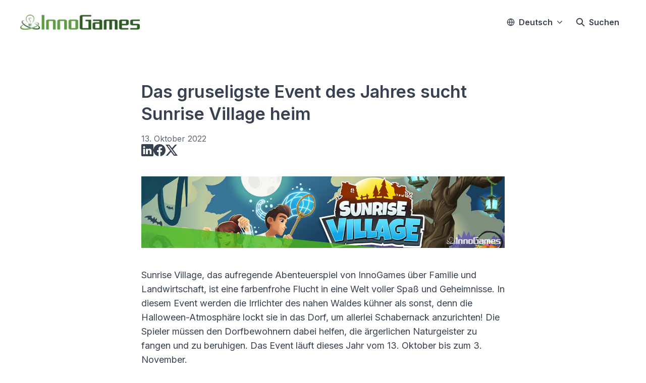

--- FILE ---
content_type: text/html; charset=utf-8
request_url: https://newsroom.innogames.com/das-gruseligste-event-des-jahres-sucht-sunrise-village-heim
body_size: 33204
content:
<!DOCTYPE html><html lang="de-DE" dir="ltr"><head><meta charSet="utf-8"/><meta name="viewport" content="width=device-width, initial-scale=1"/><link rel="preload" as="image" imageSrcSet="https://cdn.assets.prezly.com/b3a045d0-b643-4d42-985d-cb6016f4c28c/-/resize/1200/overlay%20SV.png 1200w, https://cdn.assets.prezly.com/b3a045d0-b643-4d42-985d-cb6016f4c28c/-/resize/800/overlay%20SV.png 800w, https://cdn.assets.prezly.com/b3a045d0-b643-4d42-985d-cb6016f4c28c/-/resize/400/overlay%20SV.png 400w, https://cdn.assets.prezly.com/b3a045d0-b643-4d42-985d-cb6016f4c28c/-/resize/800/overlay%20SV.png 800w" imageSizes="(max-width: 992px) 800px, (max-width: 576px) 400px, 1200px"/><link rel="preload" as="image" href="https://i.ytimg.com/vi/kjYmSU5f_JE/hq2.jpg"/><link rel="preload" as="image" imageSrcSet="https://cdn.assets.prezly.com/d447a404-d21a-44da-91c9-da4ef257cc8f/-/preview/1500x1000/-/resize/1200/IMG_3008.PNG 1200w, https://cdn.assets.prezly.com/d447a404-d21a-44da-91c9-da4ef257cc8f/-/preview/1500x1000/-/resize/800/IMG_3008.PNG 800w, https://cdn.assets.prezly.com/d447a404-d21a-44da-91c9-da4ef257cc8f/-/preview/1500x1000/-/resize/400/IMG_3008.PNG 400w, https://cdn.assets.prezly.com/d447a404-d21a-44da-91c9-da4ef257cc8f/-/preview/1500x1000/-/resize/800/IMG_3008.PNG 800w" imageSizes="(max-width: 992px) 800px, (max-width: 576px) 400px, 1200px"/><link rel="preload" as="image" imageSrcSet="https://cdn.assets.prezly.com/bdcec71b-c8b9-4c4f-9f0e-2e778a3fccdb/-/preview/1500x1000/-/resize/1200/image2022-9-29_9-37-16.png 1200w, https://cdn.assets.prezly.com/bdcec71b-c8b9-4c4f-9f0e-2e778a3fccdb/-/preview/1500x1000/-/resize/800/image2022-9-29_9-37-16.png 800w, https://cdn.assets.prezly.com/bdcec71b-c8b9-4c4f-9f0e-2e778a3fccdb/-/preview/1500x1000/-/resize/400/image2022-9-29_9-37-16.png 400w, https://cdn.assets.prezly.com/bdcec71b-c8b9-4c4f-9f0e-2e778a3fccdb/-/preview/1500x1000/-/resize/800/image2022-9-29_9-37-16.png 800w" imageSizes="(max-width: 992px) 800px, (max-width: 576px) 400px, 1200px"/><link rel="preload" as="image" imageSrcSet="https://cdn.assets.prezly.com/42aebb29-e07d-4fea-bff0-b331f2b9cfa1/-/preview/1500x1000/-/resize/1200/image2022-9-29_10-1-56.png 1200w, https://cdn.assets.prezly.com/42aebb29-e07d-4fea-bff0-b331f2b9cfa1/-/preview/1500x1000/-/resize/800/image2022-9-29_10-1-56.png 800w, https://cdn.assets.prezly.com/42aebb29-e07d-4fea-bff0-b331f2b9cfa1/-/preview/1500x1000/-/resize/400/image2022-9-29_10-1-56.png 400w, https://cdn.assets.prezly.com/42aebb29-e07d-4fea-bff0-b331f2b9cfa1/-/preview/1500x1000/-/resize/800/image2022-9-29_10-1-56.png 800w" imageSizes="(max-width: 992px) 800px, (max-width: 576px) 400px, 1200px"/><link rel="preload" as="image" imageSrcSet="https://cdn.assets.prezly.com/7d98f9d2-23a3-4a07-a8ea-aca773226b39/-/preview/1500x1000/-/resize/1200/image2022-9-29_10-2-17.png 1200w, https://cdn.assets.prezly.com/7d98f9d2-23a3-4a07-a8ea-aca773226b39/-/preview/1500x1000/-/resize/800/image2022-9-29_10-2-17.png 800w, https://cdn.assets.prezly.com/7d98f9d2-23a3-4a07-a8ea-aca773226b39/-/preview/1500x1000/-/resize/400/image2022-9-29_10-2-17.png 400w, https://cdn.assets.prezly.com/7d98f9d2-23a3-4a07-a8ea-aca773226b39/-/preview/1500x1000/-/resize/800/image2022-9-29_10-2-17.png 800w" imageSizes="(max-width: 992px) 800px, (max-width: 576px) 400px, 1200px"/><link rel="preload" as="image" imageSrcSet="https://cdn.assets.prezly.com/ce12c66b-f05a-4aaa-9775-eae0f569cbdc/-/preview/1500x1000/-/resize/1200/image2022-9-29_9-34-43.png 1200w, https://cdn.assets.prezly.com/ce12c66b-f05a-4aaa-9775-eae0f569cbdc/-/preview/1500x1000/-/resize/800/image2022-9-29_9-34-43.png 800w, https://cdn.assets.prezly.com/ce12c66b-f05a-4aaa-9775-eae0f569cbdc/-/preview/1500x1000/-/resize/400/image2022-9-29_9-34-43.png 400w, https://cdn.assets.prezly.com/ce12c66b-f05a-4aaa-9775-eae0f569cbdc/-/preview/1500x1000/-/resize/800/image2022-9-29_9-34-43.png 800w" imageSizes="(max-width: 992px) 800px, (max-width: 576px) 400px, 1200px"/><link rel="preload" as="image" imageSrcSet="https://cdn.assets.prezly.com/8266eb77-83ec-4b28-87d2-1013594c7e36/-/preview/1500x1000/-/resize/1200/image2022-9-29_9-35-5.png 1200w, https://cdn.assets.prezly.com/8266eb77-83ec-4b28-87d2-1013594c7e36/-/preview/1500x1000/-/resize/800/image2022-9-29_9-35-5.png 800w, https://cdn.assets.prezly.com/8266eb77-83ec-4b28-87d2-1013594c7e36/-/preview/1500x1000/-/resize/400/image2022-9-29_9-35-5.png 400w, https://cdn.assets.prezly.com/8266eb77-83ec-4b28-87d2-1013594c7e36/-/preview/1500x1000/-/resize/800/image2022-9-29_9-35-5.png 800w" imageSizes="(max-width: 992px) 800px, (max-width: 576px) 400px, 1200px"/><link rel="preload" as="image" imageSrcSet="https://cdn.assets.prezly.com/887f1be3-fff6-4925-9607-02949add6f1c/-/preview/1500x1000/-/resize/1200/image2022-9-29_9-35-27.png 1200w, https://cdn.assets.prezly.com/887f1be3-fff6-4925-9607-02949add6f1c/-/preview/1500x1000/-/resize/800/image2022-9-29_9-35-27.png 800w, https://cdn.assets.prezly.com/887f1be3-fff6-4925-9607-02949add6f1c/-/preview/1500x1000/-/resize/400/image2022-9-29_9-35-27.png 400w, https://cdn.assets.prezly.com/887f1be3-fff6-4925-9607-02949add6f1c/-/preview/1500x1000/-/resize/800/image2022-9-29_9-35-27.png 800w" imageSizes="(max-width: 992px) 800px, (max-width: 576px) 400px, 1200px"/><link rel="preload" as="image" imageSrcSet="https://cdn.assets.prezly.com/4d37e514-e733-4304-8d7e-54bfa99a71a7/-/preview/500x1000/-/resize/1200/image2022-9-29_9-46-16.png 1200w, https://cdn.assets.prezly.com/4d37e514-e733-4304-8d7e-54bfa99a71a7/-/preview/500x1000/-/resize/800/image2022-9-29_9-46-16.png 800w, https://cdn.assets.prezly.com/4d37e514-e733-4304-8d7e-54bfa99a71a7/-/preview/500x1000/-/resize/400/image2022-9-29_9-46-16.png 400w" imageSizes="(max-width: 992px) 800px, (max-width: 576px) 400px, 1200px"/><link rel="stylesheet" href="/_next/static/css/ee84f34841fa9641.css" data-precedence="next"/><link rel="stylesheet" href="/_next/static/css/0e630c81e3b085d0.css" data-precedence="next"/><link rel="stylesheet" href="/_next/static/css/42b5df4ef1af6935.css" data-precedence="next"/><link rel="stylesheet" href="/_next/static/css/cd216538c2848b25.css" data-precedence="next"/><link rel="stylesheet" href="/_next/static/css/956ad36ca3c5a035.css" data-precedence="next"/><link rel="preload" as="script" fetchPriority="low" href="/_next/static/chunks/webpack-df3fa4ccd923e49d.js"/><script src="/_next/static/chunks/1e34a46b-e46b04d9d267f414.js" async=""></script><script src="/_next/static/chunks/7452-8801dfcc3d98b857.js" async=""></script><script src="/_next/static/chunks/main-app-aa2b9203a96f9252.js" async=""></script><script src="/_next/static/chunks/9404-e8e509f9e3516816.js" async=""></script><script src="/_next/static/chunks/148-53b3dd9810e128e1.js" async=""></script><script src="/_next/static/chunks/app/global-error-ddd5823eb4ad117d.js" async=""></script><script src="/_next/static/chunks/7908-28d5206a7adfa9c5.js" async=""></script><script src="/_next/static/chunks/6859-b91043782a4ef8bc.js" async=""></script><script src="/_next/static/chunks/7934-7ac284b66e33799c.js" async=""></script><script src="/_next/static/chunks/2847-bd4b57d378ae60e7.js" async=""></script><script src="/_next/static/chunks/4644-5da1ddb6a1c34a5e.js" async=""></script><script src="/_next/static/chunks/2905-9f619429433df6d8.js" async=""></script><script src="/_next/static/chunks/8835-85c9091741e42dfc.js" async=""></script><script src="/_next/static/chunks/6909-79c6b1724e391fd2.js" async=""></script><script src="/_next/static/chunks/6009-8a36f79aabda3c9f.js" async=""></script><script src="/_next/static/chunks/3956-c10f2ade643ae11b.js" async=""></script><script src="/_next/static/chunks/4902-8d8d4b530cb07be9.js" async=""></script><script src="/_next/static/chunks/app/%5BlocaleCode%5D/(story)/%5Bslug%5D/page-9c1308e7f673b458.js" async=""></script><script src="/_next/static/chunks/8a6901b8-9fbfb8983f596cbc.js" async=""></script><script src="/_next/static/chunks/4328-954be2b302271acd.js" async=""></script><script src="/_next/static/chunks/7701-92e9a5cf5f38a06c.js" async=""></script><script src="/_next/static/chunks/3897-c14684eb821f66dd.js" async=""></script><script src="/_next/static/chunks/app/%5BlocaleCode%5D/layout-d4ceeb8e0f3dc738.js" async=""></script><script src="/_next/static/chunks/app/%5BlocaleCode%5D/error-103f97d337884120.js" async=""></script><script src="/_next/static/chunks/9109-6a18bb540d9405ee.js" async=""></script><script src="/_next/static/chunks/8702-37a9f133e2a8702e.js" async=""></script><script src="/_next/static/chunks/app/%5BlocaleCode%5D/(index)/page-7b2aa1d7a6986195.js" async=""></script><link rel="preload" as="image" imageSrcSet="https://cdn.assets.prezly.com/e72b2fbe-3335-43be-bebc-ddc9fab8fc97/-/preview/500x500/-/resize/1200/image2022-9-29_9-47-28.png 1200w, https://cdn.assets.prezly.com/e72b2fbe-3335-43be-bebc-ddc9fab8fc97/-/preview/500x500/-/resize/800/image2022-9-29_9-47-28.png 800w, https://cdn.assets.prezly.com/e72b2fbe-3335-43be-bebc-ddc9fab8fc97/-/preview/500x500/-/resize/400/image2022-9-29_9-47-28.png 400w" imageSizes="(max-width: 992px) 800px, (max-width: 576px) 400px, 1200px"/><link rel="preload" as="image" imageSrcSet="https://cdn.assets.prezly.com/c42e0e02-1854-49d2-a1fa-497cac63146b/-/preview/500x500/-/resize/1200/image2022-9-29_9-49-7.png 1200w, https://cdn.assets.prezly.com/c42e0e02-1854-49d2-a1fa-497cac63146b/-/preview/500x500/-/resize/800/image2022-9-29_9-49-7.png 800w, https://cdn.assets.prezly.com/c42e0e02-1854-49d2-a1fa-497cac63146b/-/preview/500x500/-/resize/400/image2022-9-29_9-49-7.png 400w" imageSizes="(max-width: 992px) 800px, (max-width: 576px) 400px, 1200px"/><link rel="preload" as="image" imageSrcSet="https://cdn.assets.prezly.com/8529defc-bfe9-446d-9cf4-203797d72f8d/-/preview/500x500/-/resize/1200/image2022-9-29_9-48-47.png 1200w, https://cdn.assets.prezly.com/8529defc-bfe9-446d-9cf4-203797d72f8d/-/preview/500x500/-/resize/800/image2022-9-29_9-48-47.png 800w, https://cdn.assets.prezly.com/8529defc-bfe9-446d-9cf4-203797d72f8d/-/preview/500x500/-/resize/400/image2022-9-29_9-48-47.png 400w" imageSizes="(max-width: 992px) 800px, (max-width: 576px) 400px, 1200px"/><link rel="preload" as="image" imageSrcSet="https://cdn.assets.prezly.com/97a929ef-cb60-47f4-a019-949b220ea734/-/preview/1000x1000/-/resize/1200/image2022-9-29_9-49-30.png 1200w, https://cdn.assets.prezly.com/97a929ef-cb60-47f4-a019-949b220ea734/-/preview/1000x1000/-/resize/800/image2022-9-29_9-49-30.png 800w, https://cdn.assets.prezly.com/97a929ef-cb60-47f4-a019-949b220ea734/-/preview/1000x1000/-/resize/400/image2022-9-29_9-49-30.png 400w" imageSizes="(max-width: 992px) 800px, (max-width: 576px) 400px, 1200px"/><link rel="preload" as="image" imageSrcSet="https://cdn.assets.prezly.com/c81714d7-c9ec-4afc-b8c0-30f4c3d0bd90/-/preview/1000x1000/-/resize/1200/image2022-9-29_9-49-49.png 1200w, https://cdn.assets.prezly.com/c81714d7-c9ec-4afc-b8c0-30f4c3d0bd90/-/preview/1000x1000/-/resize/800/image2022-9-29_9-49-49.png 800w, https://cdn.assets.prezly.com/c81714d7-c9ec-4afc-b8c0-30f4c3d0bd90/-/preview/1000x1000/-/resize/400/image2022-9-29_9-49-49.png 400w" imageSizes="(max-width: 992px) 800px, (max-width: 576px) 400px, 1200px"/><meta name="theme-color" content="#FFFFFF"/><meta name="og:locale" content="de-DE"/><link rel="preconnect" href="https://fonts.googleapis.com"/><link rel="preconnect" href="https://fonts.gstatic.com" crossorigin=""/><link href="https://fonts.googleapis.com/css2?display=swap&amp;family=Inter:wght@400;500;600;700;900" rel="stylesheet"/><style>:root { --prezly-font-family: Inter, sans-serif;
--prezly-font-family-secondary: Inter, sans-serif;
--prezly-border-color: #37415133;
--prezly-border-color-secondary: #3741514d;
--prezly-text-color: #374151;
--prezly-text-color-secondary: #374151cc;
--prezly-text-color-tertiary: #37415199;
--prezly-text-color-hover: #374151;
--prezly-background-color: #FFFFFF;
--prezly-background-color-secondary: #fafafaff;
--prezly-background-color-intermediate: #f7f7f7ff;
--prezly-background-color-tertiary: #f2f2f2ff;
--prezly-accent-color: #3B82F6;
--prezly-accent-color-active: #0b63f3ff;
--prezly-accent-color-hover: #5392f7ff;
--prezly-accent-color-button-text: #ffffff;
--prezly-header-background-color: #FFFFFF;
--prezly-header-link-color: #374151;
--prezly-header-link-hover-color: #374151;
--prezly-footer-background-color: #111827;
--prezly-footer-text-color: #FFFFFF;
--prezly-footer-text-color-variation: #FFFFFF;
--prezly-placeholder-background-color: #ffffffff;
--prezly-white: #ffffff;
--prezly-black: #000000;
--prezly-grey: #757575 }</style><title>Das gruseligste Event des Jahres sucht Sunrise Village heim</title><meta name="description" content="Sunrise Village, das aufregende Abenteuerspiel von InnoGames über Familie und Landwirtschaft, ist eine farbenfrohe Flucht in eine Welt voller Spaß..."/><meta name="robots" content="index, follow"/><link rel="canonical" href="https://newsroom.innogames.com/das-gruseligste-event-des-jahres-sucht-sunrise-village-heim"/><link rel="alternate" hrefLang="de" href="https://newsroom.innogames.com/das-gruseligste-event-des-jahres-sucht-sunrise-village-heim"/><link rel="alternate" hrefLang="de-DE" href="https://newsroom.innogames.com/das-gruseligste-event-des-jahres-sucht-sunrise-village-heim"/><link rel="alternate" type="application/json" href="https://newsroom.innogames.com/das-gruseligste-event-des-jahres-sucht-sunrise-village-heim.json"/><meta property="og:title" content="Das gruseligste Event des Jahres sucht Sunrise Village heim"/><meta property="og:description" content="Sunrise Village, das aufregende Abenteuerspiel von InnoGames über Familie und Landwirtschaft, ist eine farbenfrohe Flucht in eine Welt voller Spaß..."/><meta property="og:url" content="https://newsroom.innogames.com/das-gruseligste-event-des-jahres-sucht-sunrise-village-heim"/><meta property="og:site_name" content="InnoGames"/><meta property="og:locale" content="de_DE"/><meta property="og:image" content="https://cdn.uc.assets.prezly.com/d447a404-d21a-44da-91c9-da4ef257cc8f/-/preview/600x600/"/><meta property="og:image:alt" content="Das gruseligste Event des Jahres sucht Sunrise Village heim"/><meta property="og:type" content="article"/><meta property="article:published_time" content="2022-10-13T14:37:41+00:00"/><meta property="article:modified_time" content="2022-10-13T14:37:41+00:00"/><meta property="article:author" content="Aitor Gomez"/><meta name="twitter:card" content="summary_large_image"/><meta name="twitter:site" content="InnoGames"/><meta name="twitter:title" content="Das gruseligste Event des Jahres sucht Sunrise Village heim"/><meta name="twitter:description" content="Sunrise Village, das aufregende Abenteuerspiel von InnoGames über Familie und Landwirtschaft, ist eine farbenfrohe Flucht in eine Welt voller Spaß..."/><meta name="twitter:image" content="https://cdn.uc.assets.prezly.com/d447a404-d21a-44da-91c9-da4ef257cc8f/-/preview/600x600/"/><link rel="shortcut icon" href="https://cdn.uc.assets.prezly.com/1cbce635-19f2-4213-af60-39c33e4fcade/-/preview/180x180/Square_White.jpg"/><link rel="apple-touch-icon" href="https://cdn.uc.assets.prezly.com/1cbce635-19f2-4213-af60-39c33e4fcade/-/preview/180x180/Square_White.jpg"/><script>document.querySelectorAll('body link[rel="icon"], body link[rel="apple-touch-icon"]').forEach(el => document.head.appendChild(el))</script><script src="/_next/static/chunks/polyfills-42372ed130431b0a.js" noModule=""></script></head><body><div hidden=""><!--$--><!--/$--></div><div class="layout_layout__E48_k"><header class="Header_container__8M0B4"><div class="container"><nav class="Header_header__cqpNv"><a class="Header_newsroom__LjUTA" href="/de"><img alt="InnoGames" loading="lazy" width="240" height="30.6" decoding="async" data-nimg="1" class="Logo_logo__SEwEG Logo_landscape__HDUO5 Logo_large__WDdAz" style="color:transparent" srcSet="https://cdn.assets.prezly.com/ef36336f-1843-4647-8b51-afd13252b3a7/-/format/auto/-/stretch/off/-/progressive/yes/-/resize/256x/-/quality/smart/logo_innogames_straight_400.jpg 1x, https://cdn.assets.prezly.com/ef36336f-1843-4647-8b51-afd13252b3a7/-/format/auto/-/stretch/off/-/progressive/yes/-/resize/640x/-/quality/smart/logo_innogames_straight_400.jpg 2x" src="https://cdn.assets.prezly.com/ef36336f-1843-4647-8b51-afd13252b3a7/-/format/auto/-/stretch/off/-/progressive/yes/-/resize/640x/-/quality/smart/logo_innogames_straight_400.jpg"/></a><div class="Header_navigationWrapper__ZCw1l"><a class="Button_button__8B4nB Header_searchToggle__FLmzB Button_navigation__9rGNy" aria-expanded="false" title="Suchen" aria-label="Suchen" href="/de/search"><svg xmlns="http://www.w3.org/2000/svg" fill="none" viewBox="0 0 16 16" width="16" height="16" class="Button_icon__V37WX Button_left__sABrt"><path fill="currentColor" fill-rule="evenodd" d="M6.543.667a5.877 5.877 0 1 0 3.496 10.601l3.81 3.81a.869.869 0 1 0 1.23-1.228l-3.812-3.81A5.877 5.877 0 0 0 6.543.666m-4.14 5.877a4.14 4.14 0 1 1 8.28 0 4.14 4.14 0 0 1-8.28 0" clip-rule="evenodd"></path></svg><span>Suchen</span></a><button type="button" class="Button_button__8B4nB Header_navigationToggle__KSeiK Button_navigation__9rGNy Button_iconOnly__bKq8w" aria-expanded="false" aria-controls="menu" title="Navigation umschalten" aria-label="Navigation umschalten"><svg xmlns="http://www.w3.org/2000/svg" fill="none" viewBox="0 0 24 24" width="16" height="16" class="Button_icon__V37WX Button_left__sABrt"><path fill="currentColor" fill-rule="evenodd" d="M3 6a1 1 0 0 1 1-1h16a1 1 0 1 1 0 2H4a1 1 0 0 1-1-1m0 6a1 1 0 0 1 1-1h16a1 1 0 1 1 0 2H4a1 1 0 0 1-1-1m0 6a1 1 0 0 1 1-1h16a1 1 0 1 1 0 2H4a1 1 0 0 1-1-1" clip-rule="evenodd"></path></svg><span>​</span></button><div class="Header_navigation__gGzZ6"><div role="none" class="Header_backdrop__FlLNq"></div><ul id="menu" class="Header_navigationInner__w1lgS"><li class="Header_navigationItem__2tlrA"><div class="Dropdown_container__pISnx" data-headlessui-state=""><button type="button" class="Button_button__8B4nB Header_navigationButton__ZStMw Dropdown_buttonWithMobileDisplay__azrbo Button_navigation__9rGNy" id="headlessui-menu-button-«Rf4siinb»" aria-haspopup="menu" aria-expanded="false" data-headlessui-state=""><svg xmlns="http://www.w3.org/2000/svg" width="16" height="16" viewBox="0 0 24 24" fill="none" stroke="currentColor" stroke-width="2" stroke-linecap="round" stroke-linejoin="round" class="lucide lucide-globe Button_icon__V37WX Button_left__sABrt"><circle cx="12" cy="12" r="10"></circle><path d="M12 2a14.5 14.5 0 0 0 0 20 14.5 14.5 0 0 0 0-20"></path><path d="M2 12h20"></path></svg><span>Deutsch<svg xmlns="http://www.w3.org/2000/svg" fill="none" viewBox="0 0 12 12" aria-hidden="true" width="12" height="12" class="Dropdown_caret__8t6In"><path fill="currentColor" fill-rule="evenodd" d="M1.135 3.37a.63.63 0 0 0-.01.907L5.468 8.62a.664.664 0 0 0 .94 0l4.343-4.342a.63.63 0 0 0-.011-.907.67.67 0 0 0-.929.01L5.937 7.254 2.064 3.381a.67.67 0 0 0-.929-.01" clip-rule="evenodd"></path></svg></span></button></div></li></ul></div><!--$!--><template data-dgst="BAILOUT_TO_CLIENT_SIDE_RENDERING"></template><!--/$--></div></nav></div></header><main class="layout_content__hN3QC"><div class="Story_container__mieav"><article><div class="HeaderRenderer_renderer__qMSoA"><section class="prezly-slate-document" data-version="0.50"><h1 class="prezly-slate-heading prezly-slate-heading--heading-1 prezly-slate-heading--align-inherit">Das gruseligste Event des Jahres sucht Sunrise Village heim</h1></section></div><div class="Story_linksAndDateWrapper__HOIdb Story_left__JQInF"><p class="Story_date__bkiJQ"><time dateTime="2022-10-13T14:37:41.000Z">13. Oktober 2022</time></p><div class="SocialShare_social__EbtaQ"><a aria-label="Teilen: Linkedin" class="SocialShare_socialLink__Nbd_P" href="https://www.linkedin.com/sharing/share-offsite?url=http%3A%2F%2Fprez.ly%2F2rlc&amp;text=The+Spookiest+Event+of+the+Year+Comes+to+Sunrise+Village" rel="noopener noreferrer" target="_blank"><svg xmlns="http://www.w3.org/2000/svg" fill="none" viewBox="0 0 24 24" class="SocialShare_socialIcon__H0CxZ"><path fill="currentColor" fill-rule="evenodd" d="M.07 1.72C.07.77.86 0 1.833 0h20.324c.973 0 1.762.77 1.762 1.72v20.56c0 .95-.789 1.72-1.762 1.72H1.833C.859 24 .07 23.23.07 22.28zM7.3 20.09V9.253H3.696V20.09zM5.497 7.773c1.257 0 2.038-.832 2.038-1.872-.023-1.063-.781-1.872-2.014-1.872S3.484 4.838 3.484 5.9c0 1.04.782 1.872 1.99 1.872zm7.397 12.317H9.293s.047-9.82 0-10.837h3.602v1.534l-.024.038h.024v-.038C13.374 10.05 14.231 9 16.141 9c2.37 0 4.147 1.549 4.147 4.877v6.214h-3.601v-5.797c0-1.457-.522-2.451-1.825-2.451-.995 0-1.588.67-1.848 1.317-.095.232-.119.555-.119.88z" clip-rule="evenodd"></path></svg></a><a aria-label="Teilen: Facebook" class="SocialShare_socialLink__Nbd_P" href="https://www.facebook.com/sharer/sharer.php?u=http%3A%2F%2Fprez.ly%2F2rlc" rel="noopener noreferrer" target="_blank"><svg xmlns="http://www.w3.org/2000/svg" fill="none" viewBox="0 0 24 24" class="SocialShare_socialIcon__H0CxZ"><path fill="currentColor" fill-rule="evenodd" d="M24 12.073C24 5.405 18.627 0 12 0S0 5.405 0 12.073C0 18.1 4.388 23.094 10.125 24v-8.437H7.078v-3.49h3.047v-2.66c0-3.025 1.791-4.697 4.533-4.697 1.313 0 2.686.236 2.686.236v2.971H15.83c-1.491 0-1.956.93-1.956 1.886v2.264h3.328l-.532 3.49h-2.796V24C19.612 23.094 24 18.1 24 12.073" clip-rule="evenodd"></path></svg></a><a aria-label="Teilen: Twitter" class="SocialShare_socialLink__Nbd_P" href="https://twitter.com/intent/tweet?url=http%3A%2F%2Fprez.ly%2F2rlc&amp;text=The+Spookiest+Event+of+the+Year+Comes+to+Sunrise+Village" rel="noopener noreferrer" target="_blank"><svg xmlns="http://www.w3.org/2000/svg" fill="none" viewBox="0 0 24 24" class="SocialShare_socialIcon__H0CxZ"><path fill="currentColor" d="M18.901 1h3.68l-8.04 9.319L24 23h-7.406l-5.8-7.691L4.156 23H.474l8.6-9.968L0 1h7.594l5.243 7.03zM17.61 20.766h2.039L6.486 3.116H4.298z"></path></svg></a></div></div><div class="ContentRenderer_renderer__IBbst"><section class="prezly-slate-document" data-version="0.50"><figure class="prezly-slate-image prezly-slate-image--contained"><a aria-label="View image" class="prezly-slate-image-rollover" id="image-b3a045d0-b643-4d42-985d-cb6016f4c28c" href="https://cdn.assets.prezly.com/b3a045d0-b643-4d42-985d-cb6016f4c28c/overlay%20SV.png" style="max-width:1108px"><span class="prezly-slate-image-rollover__content"><img alt="" class="prezly-slate-media prezly-slate-image__media prezly-slate-media--image" src="https://cdn.assets.prezly.com/b3a045d0-b643-4d42-985d-cb6016f4c28c/-/format/auto/overlay%20SV.png" srcSet="https://cdn.assets.prezly.com/b3a045d0-b643-4d42-985d-cb6016f4c28c/-/resize/1200/overlay%20SV.png 1200w, https://cdn.assets.prezly.com/b3a045d0-b643-4d42-985d-cb6016f4c28c/-/resize/800/overlay%20SV.png 800w, https://cdn.assets.prezly.com/b3a045d0-b643-4d42-985d-cb6016f4c28c/-/resize/400/overlay%20SV.png 400w, https://cdn.assets.prezly.com/b3a045d0-b643-4d42-985d-cb6016f4c28c/-/resize/800/overlay%20SV.png 800w" sizes="(max-width: 992px) 800px, (max-width: 576px) 400px, 1200px"/><span class="prezly-slate-image-rollover__dim"></span><span class="prezly-slate-image-rollover__caption prezly-slate-image-rollover__caption--empty"><span class="prezly-slate-image-rollover__caption-icon-container"><svg xmlns="http://www.w3.org/2000/svg" viewBox="0 0 16 16" role="img" aria-hidden="true" class="prezly-slate-image-rollover__caption-icon"><path fill="currentColor" fill-rule="evenodd" d="M5.828 10.172a.5.5 0 0 0-.707 0l-4.096 4.096V11.5a.5.5 0 0 0-1 0v3.975a.5.5 0 0 0 .5.5H4.5a.5.5 0 0 0 0-1H1.732l4.096-4.096a.5.5 0 0 0 0-.707m4.344-4.344a.5.5 0 0 0 .707 0l4.096-4.096V4.5a.5.5 0 1 0 1 0V.525a.5.5 0 0 0-.5-.5H11.5a.5.5 0 0 0 0 1h2.768l-4.096 4.096a.5.5 0 0 0 0 .707"></path></svg></span><span class="prezly-slate-image-rollover__caption-text"><span class="" title=""></span></span></span></span></a></figure><div class="styles_htmlContent__Z4Ze5"></div><div class="styles_htmlContent__Z4Ze5"><p>Sunrise Village, das aufregende Abenteuerspiel von InnoGames &uuml;ber Familie und Landwirtschaft, ist eine farbenfrohe Flucht in eine Welt voller Spa&szlig; und Geheimnisse. In diesem Event werden die Irrlichter des nahen Waldes k&uuml;hner als sonst, denn die Halloween-Atmosph&auml;re lockt sie in das Dorf, um allerlei Schabernack anzurichten! Die Spieler m&uuml;ssen den Dorfbewohnern dabei helfen, die &auml;rgerlichen Naturgeister zu fangen und zu beruhigen. Das Event l&auml;uft dieses Jahr vom 13. Oktober bis zum 3. November.</p>
<p>Das Halloween-Event stellt das Geschick des Spielers beim Fangen von Irrlichtern auf die Probe! Die Dorfbewohner m&uuml;ssen dabei helfen, die gruseligen Naturgeister in Schach zu halten, w&auml;hrend sie das Dorf f&uuml;r die j&auml;hrlichen Halloween-Festlichkeiten vorbereiten. Spieler erhalten f&uuml;r abgeschlossene Quests Netze, mit denen die peniblen paranormalen Plagen gefangen werden k&ouml;nnen.<br /><br />Das Heimgesuchte Irrlicht-Haus ist der gro&szlig;e Preis f&uuml;r das Event. Dieses interessante Geb&auml;ude ist ideal f&uuml;r Irrlichter, die sich etwas entspannen wollen. Es kann bis auf Stufe 20 verbessert werden und produziert mit jeder Stufe eine gr&ouml;&szlig;ere Menge an Ressourcen. Wenn es vollst&auml;ndig ausgebaut wurde, liefert es zehn verschiedene Arten von Belohnungen.<br /><br />Das Halloween-Event ist mit seinen 138 einzigartigen Quests, die es abzuschlie&szlig;en gilt, das j&uuml;ngste in einer langen Reihe von kreativen und unterhaltsamen Events, die in Sunrise Village stattfinden. Um das Ganze noch interessanter zu gestalten, entwickeln sich die Quests im Laufe des Events und f&uuml;hren nach und nach neue R&auml;tsel ein. W&auml;hrend des Events kannst du einzigartige Belohnungen freischalten, wie etwa das Halloween-Charakter-Outfit oder &bdquo;schaurige&ldquo; limitierte Produktionsgeb&auml;ude wie die Schwarze Katze im K&uuml;rbis.</p>
<p>Mehr Informationen zum Halloween-Event findest du in diesem Video: <a href="https://innogam.es/SVHalloweenEvent2022">https://innogam.es/SVHalloweenEvent2022</a></p>
<p>Sunrise Village ist kostenlos spielbar und auf <a href="https://app.adjust.com/jd3ewli?campaign=smpr_vil_nn_pr">iOS</a>- und <a href="https://app.adjust.com/pi9lj40?campaign=smpr_vil_nn_pr">Android</a>-Ger&auml;ten verf&uuml;gbar.</p>
<p><strong>&Uuml;ber Sunrise Village</strong><br />Sunrise Village (<a href="https://www.innogames.com/games/sunrise-village/" rel="nofollow">www.innogames.com/games/sunrise-village/</a>) ist ein kostenlos spielbares Erkundungs- und Landwirtschaftssimulations-Spiel f&uuml;r Smartphones und Tablets und kann sowohl auf iOS- als auch Android-Ger&auml;ten gespielt werden. Spieler m&uuml;ssen die Geheimnisse rund um Sunrise Village l&ouml;sen, indem sie Quests in den umliegenden Gebieten absolvieren und zugleich das Dorf mit Hilfe seiner freundlichen Bewohner wieder aufbauen. Das Erforschen der Gegend, Einbringen der Ernte und Herstellen von G&uuml;tern und anderen Gegenst&auml;nden, die ben&ouml;tigt werden, um Energie zu erhalten, bringen sie dabei der L&ouml;sung der mysteri&ouml;sen Vorg&auml;nge St&uuml;ck f&uuml;r St&uuml;ck n&auml;her. Regelm&auml;&szlig;ige Updates und Events sorgen f&uuml;r viel Abwechslung und lang anhaltenden Spielspa&szlig;.</p>
<p><strong>&Uuml;ber InnoGames</strong><br />InnoGames ist Deutschlands f&uuml;hrender Entwickler und Publisher von Mobile- und Online-Spielen und ein zertifizierter Great Place to Work&reg;. Das klimaneutrale Unternehmen mit Sitz in Hamburg wurde 2007 gegr&uuml;ndet und geh&ouml;rt heute zur Modern Times Group (MTG). Zusammen mit 400+ Mitarbeitenden aus &uuml;ber 40 Nationen entwickeln die Unternehmensgr&uuml;nder einzigartige Spiele, die Millionen von Spielern auf der ganzen Welt jahrelangen Spa&szlig; bieten. Bekannt ist InnoGames vor allem f&uuml;r Forge of Empires, Elvenar und Die St&auml;mme, aber das Unternehmen vergr&ouml;&szlig;ert sein Portfolio kontinuierlich &uuml;ber Plattformen und Genres hinweg. Die aktuellsten Neuzug&auml;nge sind Rise of Cultures und Sunrise Village, die Anfang 2022 erfolgreich kommerziell gelauncht wurden.</p>
<p>&nbsp;</p></div><a aria-label="The spookiest event of the year is here! | Halloween Event | Sunrise Village" id="video-37ba8c19-c193-54fc-8771-7b01b41fa368" class="NoConsentFallback_imageFallback__WgOqd" target="__blank" href="https://www.youtube.com/shorts/kjYmSU5f_JE"><img alt="" class="NoConsentFallback_image__1mbPY" src="https://i.ytimg.com/vi/kjYmSU5f_JE/hq2.jpg"/></a><figure id="gallery-13e6ace8-3c51-5e18-a3b7-23feb48dd4a5" class="prezly-slate-gallery prezly-slate-gallery--contained"><div class="prezly-slate-gallery__images" style="margin:0"><div class="prezly-slate-gallery__row"><a aria-label="Key Art | Halloween Event | Sunrise Village" class="prezly-slate-image-rollover prezly-slate-gallery-image" id="gallery-image-d447a404-d21a-44da-91c9-da4ef257cc8f" href="https://cdn.assets.prezly.com/d447a404-d21a-44da-91c9-da4ef257cc8f/IMG_3008.PNG" style="flex-basis:100%;width:100%;height:56.22188905547227%;margin:0"><span class="prezly-slate-image-rollover__content"><img alt="" class="prezly-slate-media prezly-slate-gallery-image__media prezly-slate-media--image" src="https://cdn.assets.prezly.com/d447a404-d21a-44da-91c9-da4ef257cc8f/-/preview/1500x1000/-/format/auto/IMG_3008.PNG" srcSet="https://cdn.assets.prezly.com/d447a404-d21a-44da-91c9-da4ef257cc8f/-/preview/1500x1000/-/resize/1200/IMG_3008.PNG 1200w, https://cdn.assets.prezly.com/d447a404-d21a-44da-91c9-da4ef257cc8f/-/preview/1500x1000/-/resize/800/IMG_3008.PNG 800w, https://cdn.assets.prezly.com/d447a404-d21a-44da-91c9-da4ef257cc8f/-/preview/1500x1000/-/resize/400/IMG_3008.PNG 400w, https://cdn.assets.prezly.com/d447a404-d21a-44da-91c9-da4ef257cc8f/-/preview/1500x1000/-/resize/800/IMG_3008.PNG 800w" sizes="(max-width: 992px) 800px, (max-width: 576px) 400px, 1200px"/><span class="prezly-slate-image-rollover__dim"></span><span class="prezly-slate-image-rollover__caption"><span class="prezly-slate-image-rollover__caption-icon-container"><svg xmlns="http://www.w3.org/2000/svg" viewBox="0 0 16 16" role="img" aria-hidden="true" class="prezly-slate-image-rollover__caption-icon"><path fill="currentColor" fill-rule="evenodd" d="M5.828 10.172a.5.5 0 0 0-.707 0l-4.096 4.096V11.5a.5.5 0 0 0-1 0v3.975a.5.5 0 0 0 .5.5H4.5a.5.5 0 0 0 0-1H1.732l4.096-4.096a.5.5 0 0 0 0-.707m4.344-4.344a.5.5 0 0 0 .707 0l4.096-4.096V4.5a.5.5 0 1 0 1 0V.525a.5.5 0 0 0-.5-.5H11.5a.5.5 0 0 0 0 1h2.768l-4.096 4.096a.5.5 0 0 0 0 .707"></path></svg></span><span class="prezly-slate-image-rollover__caption-text"><span class="" title="Key Art | Halloween Event | Sunrise Village">Key Art | Halloween Event | Sunrise Village</span></span></span></span></a></div><div class="prezly-slate-gallery__row"><a aria-label="Event Area | Halloween Event | Sunrise Village" class="prezly-slate-image-rollover prezly-slate-gallery-image" id="gallery-image-bdcec71b-c8b9-4c4f-9f0e-2e778a3fccdb" href="https://cdn.assets.prezly.com/bdcec71b-c8b9-4c4f-9f0e-2e778a3fccdb/image2022-9-29_9-37-16.png" style="flex-basis:100%;width:100%;height:49.859418931583875%;margin:0"><span class="prezly-slate-image-rollover__content"><img alt="" class="prezly-slate-media prezly-slate-gallery-image__media prezly-slate-media--image" src="https://cdn.assets.prezly.com/bdcec71b-c8b9-4c4f-9f0e-2e778a3fccdb/-/preview/1500x1000/-/format/auto/image2022-9-29_9-37-16.png" srcSet="https://cdn.assets.prezly.com/bdcec71b-c8b9-4c4f-9f0e-2e778a3fccdb/-/preview/1500x1000/-/resize/1200/image2022-9-29_9-37-16.png 1200w, https://cdn.assets.prezly.com/bdcec71b-c8b9-4c4f-9f0e-2e778a3fccdb/-/preview/1500x1000/-/resize/800/image2022-9-29_9-37-16.png 800w, https://cdn.assets.prezly.com/bdcec71b-c8b9-4c4f-9f0e-2e778a3fccdb/-/preview/1500x1000/-/resize/400/image2022-9-29_9-37-16.png 400w, https://cdn.assets.prezly.com/bdcec71b-c8b9-4c4f-9f0e-2e778a3fccdb/-/preview/1500x1000/-/resize/800/image2022-9-29_9-37-16.png 800w" sizes="(max-width: 992px) 800px, (max-width: 576px) 400px, 1200px"/><span class="prezly-slate-image-rollover__dim"></span><span class="prezly-slate-image-rollover__caption"><span class="prezly-slate-image-rollover__caption-icon-container"><svg xmlns="http://www.w3.org/2000/svg" viewBox="0 0 16 16" role="img" aria-hidden="true" class="prezly-slate-image-rollover__caption-icon"><path fill="currentColor" fill-rule="evenodd" d="M5.828 10.172a.5.5 0 0 0-.707 0l-4.096 4.096V11.5a.5.5 0 0 0-1 0v3.975a.5.5 0 0 0 .5.5H4.5a.5.5 0 0 0 0-1H1.732l4.096-4.096a.5.5 0 0 0 0-.707m4.344-4.344a.5.5 0 0 0 .707 0l4.096-4.096V4.5a.5.5 0 1 0 1 0V.525a.5.5 0 0 0-.5-.5H11.5a.5.5 0 0 0 0 1h2.768l-4.096 4.096a.5.5 0 0 0 0 .707"></path></svg></span><span class="prezly-slate-image-rollover__caption-text"><span class="" title="Event Area | Halloween Event | Sunrise Village">Event Area | Halloween Event | Sunrise Village</span></span></span></span></a></div><div class="prezly-slate-gallery__row"><a aria-label="Start Screen | Halloween Event | Sunrise Village" class="prezly-slate-image-rollover prezly-slate-gallery-image" id="gallery-image-42aebb29-e07d-4fea-bff0-b331f2b9cfa1" href="https://cdn.assets.prezly.com/42aebb29-e07d-4fea-bff0-b331f2b9cfa1/image2022-9-29_10-1-56.png" style="flex-basis:100%;width:100%;height:49.81238273921201%;margin:0"><span class="prezly-slate-image-rollover__content"><img alt="" class="prezly-slate-media prezly-slate-gallery-image__media prezly-slate-media--image" src="https://cdn.assets.prezly.com/42aebb29-e07d-4fea-bff0-b331f2b9cfa1/-/preview/1500x1000/-/format/auto/image2022-9-29_10-1-56.png" srcSet="https://cdn.assets.prezly.com/42aebb29-e07d-4fea-bff0-b331f2b9cfa1/-/preview/1500x1000/-/resize/1200/image2022-9-29_10-1-56.png 1200w, https://cdn.assets.prezly.com/42aebb29-e07d-4fea-bff0-b331f2b9cfa1/-/preview/1500x1000/-/resize/800/image2022-9-29_10-1-56.png 800w, https://cdn.assets.prezly.com/42aebb29-e07d-4fea-bff0-b331f2b9cfa1/-/preview/1500x1000/-/resize/400/image2022-9-29_10-1-56.png 400w, https://cdn.assets.prezly.com/42aebb29-e07d-4fea-bff0-b331f2b9cfa1/-/preview/1500x1000/-/resize/800/image2022-9-29_10-1-56.png 800w" sizes="(max-width: 992px) 800px, (max-width: 576px) 400px, 1200px"/><span class="prezly-slate-image-rollover__dim"></span><span class="prezly-slate-image-rollover__caption"><span class="prezly-slate-image-rollover__caption-icon-container"><svg xmlns="http://www.w3.org/2000/svg" viewBox="0 0 16 16" role="img" aria-hidden="true" class="prezly-slate-image-rollover__caption-icon"><path fill="currentColor" fill-rule="evenodd" d="M5.828 10.172a.5.5 0 0 0-.707 0l-4.096 4.096V11.5a.5.5 0 0 0-1 0v3.975a.5.5 0 0 0 .5.5H4.5a.5.5 0 0 0 0-1H1.732l4.096-4.096a.5.5 0 0 0 0-.707m4.344-4.344a.5.5 0 0 0 .707 0l4.096-4.096V4.5a.5.5 0 1 0 1 0V.525a.5.5 0 0 0-.5-.5H11.5a.5.5 0 0 0 0 1h2.768l-4.096 4.096a.5.5 0 0 0 0 .707"></path></svg></span><span class="prezly-slate-image-rollover__caption-text"><span class="" title="Start Screen | Halloween Event | Sunrise Village">Start Screen | Halloween Event | Sunrise Village</span></span></span></span></a></div><div class="prezly-slate-gallery__row"><a aria-label="Grand Building Preview | Halloween Event | Sunrise Village" class="prezly-slate-image-rollover prezly-slate-gallery-image" id="gallery-image-7d98f9d2-23a3-4a07-a8ea-aca773226b39" href="https://cdn.assets.prezly.com/7d98f9d2-23a3-4a07-a8ea-aca773226b39/image2022-9-29_10-2-17.png" style="flex-basis:100%;width:100%;height:49.90671641791044%;margin:0"><span class="prezly-slate-image-rollover__content"><img alt="" class="prezly-slate-media prezly-slate-gallery-image__media prezly-slate-media--image" src="https://cdn.assets.prezly.com/7d98f9d2-23a3-4a07-a8ea-aca773226b39/-/preview/1500x1000/-/format/auto/image2022-9-29_10-2-17.png" srcSet="https://cdn.assets.prezly.com/7d98f9d2-23a3-4a07-a8ea-aca773226b39/-/preview/1500x1000/-/resize/1200/image2022-9-29_10-2-17.png 1200w, https://cdn.assets.prezly.com/7d98f9d2-23a3-4a07-a8ea-aca773226b39/-/preview/1500x1000/-/resize/800/image2022-9-29_10-2-17.png 800w, https://cdn.assets.prezly.com/7d98f9d2-23a3-4a07-a8ea-aca773226b39/-/preview/1500x1000/-/resize/400/image2022-9-29_10-2-17.png 400w, https://cdn.assets.prezly.com/7d98f9d2-23a3-4a07-a8ea-aca773226b39/-/preview/1500x1000/-/resize/800/image2022-9-29_10-2-17.png 800w" sizes="(max-width: 992px) 800px, (max-width: 576px) 400px, 1200px"/><span class="prezly-slate-image-rollover__dim"></span><span class="prezly-slate-image-rollover__caption"><span class="prezly-slate-image-rollover__caption-icon-container"><svg xmlns="http://www.w3.org/2000/svg" viewBox="0 0 16 16" role="img" aria-hidden="true" class="prezly-slate-image-rollover__caption-icon"><path fill="currentColor" fill-rule="evenodd" d="M5.828 10.172a.5.5 0 0 0-.707 0l-4.096 4.096V11.5a.5.5 0 0 0-1 0v3.975a.5.5 0 0 0 .5.5H4.5a.5.5 0 0 0 0-1H1.732l4.096-4.096a.5.5 0 0 0 0-.707m4.344-4.344a.5.5 0 0 0 .707 0l4.096-4.096V4.5a.5.5 0 1 0 1 0V.525a.5.5 0 0 0-.5-.5H11.5a.5.5 0 0 0 0 1h2.768l-4.096 4.096a.5.5 0 0 0 0 .707"></path></svg></span><span class="prezly-slate-image-rollover__caption-text"><span class="" title="Grand Building Preview | Halloween Event | Sunrise Village">Grand Building Preview | Halloween Event | Sunrise Village</span></span></span></span></a></div><div class="prezly-slate-gallery__row"><a aria-label="Event Stage | Halloween Event | Sunrise Village" class="prezly-slate-image-rollover prezly-slate-gallery-image" id="gallery-image-ce12c66b-f05a-4aaa-9775-eae0f569cbdc" href="https://cdn.assets.prezly.com/ce12c66b-f05a-4aaa-9775-eae0f569cbdc/image2022-9-29_9-34-43.png" style="flex-basis:100%;width:100%;height:50.28142589118199%;margin:0"><span class="prezly-slate-image-rollover__content"><img alt="" class="prezly-slate-media prezly-slate-gallery-image__media prezly-slate-media--image" src="https://cdn.assets.prezly.com/ce12c66b-f05a-4aaa-9775-eae0f569cbdc/-/preview/1500x1000/-/format/auto/image2022-9-29_9-34-43.png" srcSet="https://cdn.assets.prezly.com/ce12c66b-f05a-4aaa-9775-eae0f569cbdc/-/preview/1500x1000/-/resize/1200/image2022-9-29_9-34-43.png 1200w, https://cdn.assets.prezly.com/ce12c66b-f05a-4aaa-9775-eae0f569cbdc/-/preview/1500x1000/-/resize/800/image2022-9-29_9-34-43.png 800w, https://cdn.assets.prezly.com/ce12c66b-f05a-4aaa-9775-eae0f569cbdc/-/preview/1500x1000/-/resize/400/image2022-9-29_9-34-43.png 400w, https://cdn.assets.prezly.com/ce12c66b-f05a-4aaa-9775-eae0f569cbdc/-/preview/1500x1000/-/resize/800/image2022-9-29_9-34-43.png 800w" sizes="(max-width: 992px) 800px, (max-width: 576px) 400px, 1200px"/><span class="prezly-slate-image-rollover__dim"></span><span class="prezly-slate-image-rollover__caption"><span class="prezly-slate-image-rollover__caption-icon-container"><svg xmlns="http://www.w3.org/2000/svg" viewBox="0 0 16 16" role="img" aria-hidden="true" class="prezly-slate-image-rollover__caption-icon"><path fill="currentColor" fill-rule="evenodd" d="M5.828 10.172a.5.5 0 0 0-.707 0l-4.096 4.096V11.5a.5.5 0 0 0-1 0v3.975a.5.5 0 0 0 .5.5H4.5a.5.5 0 0 0 0-1H1.732l4.096-4.096a.5.5 0 0 0 0-.707m4.344-4.344a.5.5 0 0 0 .707 0l4.096-4.096V4.5a.5.5 0 1 0 1 0V.525a.5.5 0 0 0-.5-.5H11.5a.5.5 0 0 0 0 1h2.768l-4.096 4.096a.5.5 0 0 0 0 .707"></path></svg></span><span class="prezly-slate-image-rollover__caption-text"><span class="" title="Event Stage | Halloween Event | Sunrise Village">Event Stage | Halloween Event | Sunrise Village</span></span></span></span></a></div><div class="prezly-slate-gallery__row"><a aria-label="Grand Prize Overview | Halloween Event | Sunrise Village" class="prezly-slate-image-rollover prezly-slate-gallery-image" id="gallery-image-8266eb77-83ec-4b28-87d2-1013594c7e36" href="https://cdn.assets.prezly.com/8266eb77-83ec-4b28-87d2-1013594c7e36/image2022-9-29_9-35-5.png" style="flex-basis:100%;width:100%;height:49.76525821596243%;margin:0"><span class="prezly-slate-image-rollover__content"><img alt="" class="prezly-slate-media prezly-slate-gallery-image__media prezly-slate-media--image" src="https://cdn.assets.prezly.com/8266eb77-83ec-4b28-87d2-1013594c7e36/-/preview/1500x1000/-/format/auto/image2022-9-29_9-35-5.png" srcSet="https://cdn.assets.prezly.com/8266eb77-83ec-4b28-87d2-1013594c7e36/-/preview/1500x1000/-/resize/1200/image2022-9-29_9-35-5.png 1200w, https://cdn.assets.prezly.com/8266eb77-83ec-4b28-87d2-1013594c7e36/-/preview/1500x1000/-/resize/800/image2022-9-29_9-35-5.png 800w, https://cdn.assets.prezly.com/8266eb77-83ec-4b28-87d2-1013594c7e36/-/preview/1500x1000/-/resize/400/image2022-9-29_9-35-5.png 400w, https://cdn.assets.prezly.com/8266eb77-83ec-4b28-87d2-1013594c7e36/-/preview/1500x1000/-/resize/800/image2022-9-29_9-35-5.png 800w" sizes="(max-width: 992px) 800px, (max-width: 576px) 400px, 1200px"/><span class="prezly-slate-image-rollover__dim"></span><span class="prezly-slate-image-rollover__caption"><span class="prezly-slate-image-rollover__caption-icon-container"><svg xmlns="http://www.w3.org/2000/svg" viewBox="0 0 16 16" role="img" aria-hidden="true" class="prezly-slate-image-rollover__caption-icon"><path fill="currentColor" fill-rule="evenodd" d="M5.828 10.172a.5.5 0 0 0-.707 0l-4.096 4.096V11.5a.5.5 0 0 0-1 0v3.975a.5.5 0 0 0 .5.5H4.5a.5.5 0 0 0 0-1H1.732l4.096-4.096a.5.5 0 0 0 0-.707m4.344-4.344a.5.5 0 0 0 .707 0l4.096-4.096V4.5a.5.5 0 1 0 1 0V.525a.5.5 0 0 0-.5-.5H11.5a.5.5 0 0 0 0 1h2.768l-4.096 4.096a.5.5 0 0 0 0 .707"></path></svg></span><span class="prezly-slate-image-rollover__caption-text"><span class="" title="Grand Prize Overview | Halloween Event | Sunrise Village">Grand Prize Overview | Halloween Event | Sunrise Village</span></span></span></span></a></div><div class="prezly-slate-gallery__row"><a aria-label="Event Pass | Halloween Event | Sunrise Village" class="prezly-slate-image-rollover prezly-slate-gallery-image" id="gallery-image-887f1be3-fff6-4925-9607-02949add6f1c" href="https://cdn.assets.prezly.com/887f1be3-fff6-4925-9607-02949add6f1c/image2022-9-29_9-35-27.png" style="flex-basis:72.16460110400442%;width:72.16460110400442%;height:36.116180646417234%;margin:0"><span class="prezly-slate-image-rollover__content"><img alt="" class="prezly-slate-media prezly-slate-gallery-image__media prezly-slate-media--image" src="https://cdn.assets.prezly.com/887f1be3-fff6-4925-9607-02949add6f1c/-/preview/1500x1000/-/format/auto/image2022-9-29_9-35-27.png" srcSet="https://cdn.assets.prezly.com/887f1be3-fff6-4925-9607-02949add6f1c/-/preview/1500x1000/-/resize/1200/image2022-9-29_9-35-27.png 1200w, https://cdn.assets.prezly.com/887f1be3-fff6-4925-9607-02949add6f1c/-/preview/1500x1000/-/resize/800/image2022-9-29_9-35-27.png 800w, https://cdn.assets.prezly.com/887f1be3-fff6-4925-9607-02949add6f1c/-/preview/1500x1000/-/resize/400/image2022-9-29_9-35-27.png 400w, https://cdn.assets.prezly.com/887f1be3-fff6-4925-9607-02949add6f1c/-/preview/1500x1000/-/resize/800/image2022-9-29_9-35-27.png 800w" sizes="(max-width: 992px) 800px, (max-width: 576px) 400px, 1200px"/><span class="prezly-slate-image-rollover__dim"></span><span class="prezly-slate-image-rollover__caption"><span class="prezly-slate-image-rollover__caption-icon-container"><svg xmlns="http://www.w3.org/2000/svg" viewBox="0 0 16 16" role="img" aria-hidden="true" class="prezly-slate-image-rollover__caption-icon"><path fill="currentColor" fill-rule="evenodd" d="M5.828 10.172a.5.5 0 0 0-.707 0l-4.096 4.096V11.5a.5.5 0 0 0-1 0v3.975a.5.5 0 0 0 .5.5H4.5a.5.5 0 0 0 0-1H1.732l4.096-4.096a.5.5 0 0 0 0-.707m4.344-4.344a.5.5 0 0 0 .707 0l4.096-4.096V4.5a.5.5 0 1 0 1 0V.525a.5.5 0 0 0-.5-.5H11.5a.5.5 0 0 0 0 1h2.768l-4.096 4.096a.5.5 0 0 0 0 .707"></path></svg></span><span class="prezly-slate-image-rollover__caption-text"><span class="" title="Event Pass | Halloween Event | Sunrise Village">Event Pass | Halloween Event | Sunrise Village</span></span></span></span></a><a aria-label="Grand Building Preview | Halloween Event | Sunrise Village" class="prezly-slate-image-rollover prezly-slate-gallery-image" id="gallery-image-4d37e514-e733-4304-8d7e-54bfa99a71a7" href="https://cdn.assets.prezly.com/4d37e514-e733-4304-8d7e-54bfa99a71a7/image2022-9-29_9-46-16.png" style="flex-basis:27.83539889599559%;width:27.83539889599559%;height:36.116180646417234%;margin:0"><span class="prezly-slate-image-rollover__content"><img alt="" class="prezly-slate-media prezly-slate-gallery-image__media prezly-slate-media--image" src="https://cdn.assets.prezly.com/4d37e514-e733-4304-8d7e-54bfa99a71a7/-/preview/500x1000/-/format/auto/image2022-9-29_9-46-16.png" srcSet="https://cdn.assets.prezly.com/4d37e514-e733-4304-8d7e-54bfa99a71a7/-/preview/500x1000/-/resize/1200/image2022-9-29_9-46-16.png 1200w, https://cdn.assets.prezly.com/4d37e514-e733-4304-8d7e-54bfa99a71a7/-/preview/500x1000/-/resize/800/image2022-9-29_9-46-16.png 800w, https://cdn.assets.prezly.com/4d37e514-e733-4304-8d7e-54bfa99a71a7/-/preview/500x1000/-/resize/400/image2022-9-29_9-46-16.png 400w" sizes="(max-width: 992px) 800px, (max-width: 576px) 400px, 1200px"/><span class="prezly-slate-image-rollover__dim"></span><span class="prezly-slate-image-rollover__caption"><span class="prezly-slate-image-rollover__caption-icon-container"><svg xmlns="http://www.w3.org/2000/svg" viewBox="0 0 16 16" role="img" aria-hidden="true" class="prezly-slate-image-rollover__caption-icon"><path fill="currentColor" fill-rule="evenodd" d="M5.828 10.172a.5.5 0 0 0-.707 0l-4.096 4.096V11.5a.5.5 0 0 0-1 0v3.975a.5.5 0 0 0 .5.5H4.5a.5.5 0 0 0 0-1H1.732l4.096-4.096a.5.5 0 0 0 0-.707m4.344-4.344a.5.5 0 0 0 .707 0l4.096-4.096V4.5a.5.5 0 1 0 1 0V.525a.5.5 0 0 0-.5-.5H11.5a.5.5 0 0 0 0 1h2.768l-4.096 4.096a.5.5 0 0 0 0 .707"></path></svg></span><span class="prezly-slate-image-rollover__caption-text"><span class="" title="Grand Building Preview | Halloween Event | Sunrise Village">Grand Building Preview | Halloween Event | Sunrise Village</span></span></span></span></a></div><div class="prezly-slate-gallery__row"><a aria-label="Cauldron | Halloween Event | Sunrise Village" class="prezly-slate-image-rollover prezly-slate-gallery-image" id="gallery-image-e72b2fbe-3335-43be-bebc-ddc9fab8fc97" href="https://cdn.assets.prezly.com/e72b2fbe-3335-43be-bebc-ddc9fab8fc97/image2022-9-29_9-47-28.png" style="flex-basis:33.91327009426049%;width:33.91327009426049%;height:30.010552504047972%;margin:0"><span class="prezly-slate-image-rollover__content"><img alt="" class="prezly-slate-media prezly-slate-gallery-image__media prezly-slate-media--image" src="https://cdn.assets.prezly.com/e72b2fbe-3335-43be-bebc-ddc9fab8fc97/-/preview/500x500/-/format/auto/image2022-9-29_9-47-28.png" srcSet="https://cdn.assets.prezly.com/e72b2fbe-3335-43be-bebc-ddc9fab8fc97/-/preview/500x500/-/resize/1200/image2022-9-29_9-47-28.png 1200w, https://cdn.assets.prezly.com/e72b2fbe-3335-43be-bebc-ddc9fab8fc97/-/preview/500x500/-/resize/800/image2022-9-29_9-47-28.png 800w, https://cdn.assets.prezly.com/e72b2fbe-3335-43be-bebc-ddc9fab8fc97/-/preview/500x500/-/resize/400/image2022-9-29_9-47-28.png 400w" sizes="(max-width: 992px) 800px, (max-width: 576px) 400px, 1200px"/><span class="prezly-slate-image-rollover__dim"></span><span class="prezly-slate-image-rollover__caption"><span class="prezly-slate-image-rollover__caption-icon-container"><svg xmlns="http://www.w3.org/2000/svg" viewBox="0 0 16 16" role="img" aria-hidden="true" class="prezly-slate-image-rollover__caption-icon"><path fill="currentColor" fill-rule="evenodd" d="M5.828 10.172a.5.5 0 0 0-.707 0l-4.096 4.096V11.5a.5.5 0 0 0-1 0v3.975a.5.5 0 0 0 .5.5H4.5a.5.5 0 0 0 0-1H1.732l4.096-4.096a.5.5 0 0 0 0-.707m4.344-4.344a.5.5 0 0 0 .707 0l4.096-4.096V4.5a.5.5 0 1 0 1 0V.525a.5.5 0 0 0-.5-.5H11.5a.5.5 0 0 0 0 1h2.768l-4.096 4.096a.5.5 0 0 0 0 .707"></path></svg></span><span class="prezly-slate-image-rollover__caption-text"><span class="" title="Cauldron | Halloween Event | Sunrise Village">Cauldron | Halloween Event | Sunrise Village</span></span></span></span></a><a aria-label="Bat House | Halloween Event | Sunrise Village" class="prezly-slate-image-rollover prezly-slate-gallery-image" id="gallery-image-c42e0e02-1854-49d2-a1fa-497cac63146b" href="https://cdn.assets.prezly.com/c42e0e02-1854-49d2-a1fa-497cac63146b/image2022-9-29_9-49-7.png" style="flex-basis:32.58288557582351%;width:32.58288557582351%;height:30.010552504047972%;margin:0"><span class="prezly-slate-image-rollover__content"><img alt="" class="prezly-slate-media prezly-slate-gallery-image__media prezly-slate-media--image" src="https://cdn.assets.prezly.com/c42e0e02-1854-49d2-a1fa-497cac63146b/-/preview/500x500/-/format/auto/image2022-9-29_9-49-7.png" srcSet="https://cdn.assets.prezly.com/c42e0e02-1854-49d2-a1fa-497cac63146b/-/preview/500x500/-/resize/1200/image2022-9-29_9-49-7.png 1200w, https://cdn.assets.prezly.com/c42e0e02-1854-49d2-a1fa-497cac63146b/-/preview/500x500/-/resize/800/image2022-9-29_9-49-7.png 800w, https://cdn.assets.prezly.com/c42e0e02-1854-49d2-a1fa-497cac63146b/-/preview/500x500/-/resize/400/image2022-9-29_9-49-7.png 400w" sizes="(max-width: 992px) 800px, (max-width: 576px) 400px, 1200px"/><span class="prezly-slate-image-rollover__dim"></span><span class="prezly-slate-image-rollover__caption"><span class="prezly-slate-image-rollover__caption-icon-container"><svg xmlns="http://www.w3.org/2000/svg" viewBox="0 0 16 16" role="img" aria-hidden="true" class="prezly-slate-image-rollover__caption-icon"><path fill="currentColor" fill-rule="evenodd" d="M5.828 10.172a.5.5 0 0 0-.707 0l-4.096 4.096V11.5a.5.5 0 0 0-1 0v3.975a.5.5 0 0 0 .5.5H4.5a.5.5 0 0 0 0-1H1.732l4.096-4.096a.5.5 0 0 0 0-.707m4.344-4.344a.5.5 0 0 0 .707 0l4.096-4.096V4.5a.5.5 0 1 0 1 0V.525a.5.5 0 0 0-.5-.5H11.5a.5.5 0 0 0 0 1h2.768l-4.096 4.096a.5.5 0 0 0 0 .707"></path></svg></span><span class="prezly-slate-image-rollover__caption-text"><span class="" title="Bat House | Halloween Event | Sunrise Village">Bat House | Halloween Event | Sunrise Village</span></span></span></span></a><a aria-label="Black Hat | Halloween Event | Sunrise Village" class="prezly-slate-image-rollover prezly-slate-gallery-image" id="gallery-image-8529defc-bfe9-446d-9cf4-203797d72f8d" href="https://cdn.assets.prezly.com/8529defc-bfe9-446d-9cf4-203797d72f8d/image2022-9-29_9-48-47.png" style="flex-basis:33.503844329916%;width:33.503844329916%;height:30.010552504047972%;margin:0"><span class="prezly-slate-image-rollover__content"><img alt="" class="prezly-slate-media prezly-slate-gallery-image__media prezly-slate-media--image" src="https://cdn.assets.prezly.com/8529defc-bfe9-446d-9cf4-203797d72f8d/-/preview/500x500/-/format/auto/image2022-9-29_9-48-47.png" srcSet="https://cdn.assets.prezly.com/8529defc-bfe9-446d-9cf4-203797d72f8d/-/preview/500x500/-/resize/1200/image2022-9-29_9-48-47.png 1200w, https://cdn.assets.prezly.com/8529defc-bfe9-446d-9cf4-203797d72f8d/-/preview/500x500/-/resize/800/image2022-9-29_9-48-47.png 800w, https://cdn.assets.prezly.com/8529defc-bfe9-446d-9cf4-203797d72f8d/-/preview/500x500/-/resize/400/image2022-9-29_9-48-47.png 400w" sizes="(max-width: 992px) 800px, (max-width: 576px) 400px, 1200px"/><span class="prezly-slate-image-rollover__dim"></span><span class="prezly-slate-image-rollover__caption"><span class="prezly-slate-image-rollover__caption-icon-container"><svg xmlns="http://www.w3.org/2000/svg" viewBox="0 0 16 16" role="img" aria-hidden="true" class="prezly-slate-image-rollover__caption-icon"><path fill="currentColor" fill-rule="evenodd" d="M5.828 10.172a.5.5 0 0 0-.707 0l-4.096 4.096V11.5a.5.5 0 0 0-1 0v3.975a.5.5 0 0 0 .5.5H4.5a.5.5 0 0 0 0-1H1.732l4.096-4.096a.5.5 0 0 0 0-.707m4.344-4.344a.5.5 0 0 0 .707 0l4.096-4.096V4.5a.5.5 0 1 0 1 0V.525a.5.5 0 0 0-.5-.5H11.5a.5.5 0 0 0 0 1h2.768l-4.096 4.096a.5.5 0 0 0 0 .707"></path></svg></span><span class="prezly-slate-image-rollover__caption-text"><span class="" title="Black Hat | Halloween Event | Sunrise Village">Black Hat | Halloween Event | Sunrise Village</span></span></span></span></a></div><div class="prezly-slate-gallery__row"><a aria-label="Coffin | Halloween Event | Sunrise Village" class="prezly-slate-image-rollover prezly-slate-gallery-image" id="gallery-image-97a929ef-cb60-47f4-a019-949b220ea734" href="https://cdn.assets.prezly.com/97a929ef-cb60-47f4-a019-949b220ea734/image2022-9-29_9-49-30.png" style="flex-basis:53.44742471614284%;width:53.44742471614284%;height:43.90324173111733%;margin:0"><span class="prezly-slate-image-rollover__content"><img alt="" class="prezly-slate-media prezly-slate-gallery-image__media prezly-slate-media--image" src="https://cdn.assets.prezly.com/97a929ef-cb60-47f4-a019-949b220ea734/-/preview/1000x1000/-/format/auto/image2022-9-29_9-49-30.png" srcSet="https://cdn.assets.prezly.com/97a929ef-cb60-47f4-a019-949b220ea734/-/preview/1000x1000/-/resize/1200/image2022-9-29_9-49-30.png 1200w, https://cdn.assets.prezly.com/97a929ef-cb60-47f4-a019-949b220ea734/-/preview/1000x1000/-/resize/800/image2022-9-29_9-49-30.png 800w, https://cdn.assets.prezly.com/97a929ef-cb60-47f4-a019-949b220ea734/-/preview/1000x1000/-/resize/400/image2022-9-29_9-49-30.png 400w" sizes="(max-width: 992px) 800px, (max-width: 576px) 400px, 1200px"/><span class="prezly-slate-image-rollover__dim"></span><span class="prezly-slate-image-rollover__caption"><span class="prezly-slate-image-rollover__caption-icon-container"><svg xmlns="http://www.w3.org/2000/svg" viewBox="0 0 16 16" role="img" aria-hidden="true" class="prezly-slate-image-rollover__caption-icon"><path fill="currentColor" fill-rule="evenodd" d="M5.828 10.172a.5.5 0 0 0-.707 0l-4.096 4.096V11.5a.5.5 0 0 0-1 0v3.975a.5.5 0 0 0 .5.5H4.5a.5.5 0 0 0 0-1H1.732l4.096-4.096a.5.5 0 0 0 0-.707m4.344-4.344a.5.5 0 0 0 .707 0l4.096-4.096V4.5a.5.5 0 1 0 1 0V.525a.5.5 0 0 0-.5-.5H11.5a.5.5 0 0 0 0 1h2.768l-4.096 4.096a.5.5 0 0 0 0 .707"></path></svg></span><span class="prezly-slate-image-rollover__caption-text"><span class="" title="Coffin | Halloween Event | Sunrise Village">Coffin | Halloween Event | Sunrise Village</span></span></span></span></a><a aria-label="Lawn Windmill | Halloween Event | Sunrise Village" class="prezly-slate-image-rollover prezly-slate-gallery-image" id="gallery-image-c81714d7-c9ec-4afc-b8c0-30f4c3d0bd90" href="https://cdn.assets.prezly.com/c81714d7-c9ec-4afc-b8c0-30f4c3d0bd90/image2022-9-29_9-49-49.png" style="flex-basis:46.55257528385716%;width:46.55257528385716%;height:43.90324173111733%;margin:0"><span class="prezly-slate-image-rollover__content"><img alt="" class="prezly-slate-media prezly-slate-gallery-image__media prezly-slate-media--image" src="https://cdn.assets.prezly.com/c81714d7-c9ec-4afc-b8c0-30f4c3d0bd90/-/preview/1000x1000/-/format/auto/image2022-9-29_9-49-49.png" srcSet="https://cdn.assets.prezly.com/c81714d7-c9ec-4afc-b8c0-30f4c3d0bd90/-/preview/1000x1000/-/resize/1200/image2022-9-29_9-49-49.png 1200w, https://cdn.assets.prezly.com/c81714d7-c9ec-4afc-b8c0-30f4c3d0bd90/-/preview/1000x1000/-/resize/800/image2022-9-29_9-49-49.png 800w, https://cdn.assets.prezly.com/c81714d7-c9ec-4afc-b8c0-30f4c3d0bd90/-/preview/1000x1000/-/resize/400/image2022-9-29_9-49-49.png 400w" sizes="(max-width: 992px) 800px, (max-width: 576px) 400px, 1200px"/><span class="prezly-slate-image-rollover__dim"></span><span class="prezly-slate-image-rollover__caption"><span class="prezly-slate-image-rollover__caption-icon-container"><svg xmlns="http://www.w3.org/2000/svg" viewBox="0 0 16 16" role="img" aria-hidden="true" class="prezly-slate-image-rollover__caption-icon"><path fill="currentColor" fill-rule="evenodd" d="M5.828 10.172a.5.5 0 0 0-.707 0l-4.096 4.096V11.5a.5.5 0 0 0-1 0v3.975a.5.5 0 0 0 .5.5H4.5a.5.5 0 0 0 0-1H1.732l4.096-4.096a.5.5 0 0 0 0-.707m4.344-4.344a.5.5 0 0 0 .707 0l4.096-4.096V4.5a.5.5 0 1 0 1 0V.525a.5.5 0 0 0-.5-.5H11.5a.5.5 0 0 0 0 1h2.768l-4.096 4.096a.5.5 0 0 0 0 .707"></path></svg></span><span class="prezly-slate-image-rollover__caption-text"><span class="" title="Lawn Windmill | Halloween Event | Sunrise Village">Lawn Windmill | Halloween Event | Sunrise Village</span></span></span></span></a></div></div></figure></section></div></article><div class="Divider_divider__h03d0"><div class="Divider_line__n0cxY"></div></div><div><h2>Teilen</h2><div class="Share_sharingOptions__AqSAx"><div class="SocialShare_social__EbtaQ"><a aria-label="Teilen: Linkedin" class="SocialShare_socialLink__Nbd_P" href="https://www.linkedin.com/sharing/share-offsite?url=http%3A%2F%2Fprez.ly%2F2rlc&amp;text=The+Spookiest+Event+of+the+Year+Comes+to+Sunrise+Village" rel="noopener noreferrer" target="_blank"><svg xmlns="http://www.w3.org/2000/svg" fill="none" viewBox="0 0 24 24" class="SocialShare_socialIcon__H0CxZ"><path fill="currentColor" fill-rule="evenodd" d="M.07 1.72C.07.77.86 0 1.833 0h20.324c.973 0 1.762.77 1.762 1.72v20.56c0 .95-.789 1.72-1.762 1.72H1.833C.859 24 .07 23.23.07 22.28zM7.3 20.09V9.253H3.696V20.09zM5.497 7.773c1.257 0 2.038-.832 2.038-1.872-.023-1.063-.781-1.872-2.014-1.872S3.484 4.838 3.484 5.9c0 1.04.782 1.872 1.99 1.872zm7.397 12.317H9.293s.047-9.82 0-10.837h3.602v1.534l-.024.038h.024v-.038C13.374 10.05 14.231 9 16.141 9c2.37 0 4.147 1.549 4.147 4.877v6.214h-3.601v-5.797c0-1.457-.522-2.451-1.825-2.451-.995 0-1.588.67-1.848 1.317-.095.232-.119.555-.119.88z" clip-rule="evenodd"></path></svg></a><a aria-label="Teilen: Facebook" class="SocialShare_socialLink__Nbd_P" href="https://www.facebook.com/sharer/sharer.php?u=http%3A%2F%2Fprez.ly%2F2rlc" rel="noopener noreferrer" target="_blank"><svg xmlns="http://www.w3.org/2000/svg" fill="none" viewBox="0 0 24 24" class="SocialShare_socialIcon__H0CxZ"><path fill="currentColor" fill-rule="evenodd" d="M24 12.073C24 5.405 18.627 0 12 0S0 5.405 0 12.073C0 18.1 4.388 23.094 10.125 24v-8.437H7.078v-3.49h3.047v-2.66c0-3.025 1.791-4.697 4.533-4.697 1.313 0 2.686.236 2.686.236v2.971H15.83c-1.491 0-1.956.93-1.956 1.886v2.264h3.328l-.532 3.49h-2.796V24C19.612 23.094 24 18.1 24 12.073" clip-rule="evenodd"></path></svg></a><a aria-label="Teilen: Twitter" class="SocialShare_socialLink__Nbd_P" href="https://twitter.com/intent/tweet?url=http%3A%2F%2Fprez.ly%2F2rlc&amp;text=The+Spookiest+Event+of+the+Year+Comes+to+Sunrise+Village" rel="noopener noreferrer" target="_blank"><svg xmlns="http://www.w3.org/2000/svg" fill="none" viewBox="0 0 24 24" class="SocialShare_socialIcon__H0CxZ"><path fill="currentColor" d="M18.901 1h3.68l-8.04 9.319L24 23h-7.406l-5.8-7.691L4.156 23H.474l8.6-9.968L0 1h7.594l5.243 7.03zM17.61 20.766h2.039L6.486 3.116H4.298z"></path></svg></a></div><div class="Share_actions__dNWR2"><div class="ButtonWithSuccessTooltip_container__zlbzy"><button type="button" class="Button_button__8B4nB Share_action__QY3kS Button_secondary__k_TzE"><svg xmlns="http://www.w3.org/2000/svg" width="16" height="16" viewBox="0 0 24 24" fill="none" stroke="currentColor" stroke-width="2" stroke-linecap="round" stroke-linejoin="round" class="lucide lucide-link Button_icon__V37WX Button_left__sABrt"><path d="M10 13a5 5 0 0 0 7.54.54l3-3a5 5 0 0 0-7.07-7.07l-1.72 1.71"></path><path d="M14 11a5 5 0 0 0-7.54-.54l-3 3a5 5 0 0 0 7.07 7.07l1.71-1.71"></path></svg><span>URL kopieren</span></button></div></div></div></div></div><!--$--><!--/$--></main><section aria-labelledby="subscribe-form-«R6inb»}" class="SubscribeForm_container__RlyN8"><h2 id="subscribe-form-«R6inb»}" class="SubscribeForm_title__u7H0C">Erhalten Sie Updates in Ihrem Postfach</h2><form noValidate=""><div class="SubscribeForm_inlineForm__UTQ_g"><label class="SubscribeForm_input__wOE2F FormInput_wrapper__fpOe4"><span class="FormInput_label__w_xig">Ihre E-Mail Adresse</span><input autoComplete="email" type="email" placeholder="Ihre E-Mail Adresse" class="FormInput_input__1YdeN" name="email" value=""/></label><button type="submit" class="Button_button__8B4nB SubscribeForm_button__bydYt Button_primary__KcWsb"><span>Abonnieren</span></button></div><p class="SubscribeForm_disclaimer__Ddtc_">Mit Klick auf „<!-- -->Abonnieren<!-- -->“ bestätige ich, dass ich die <a target="_blank" rel="noreferrer" class="SubscribeForm_disclaimerLink__oCh2F" href="/de/privacy-policy">Datenschutzrichtlinie</a> gelesen habe und damit einverstanden bin.</p></form></section><section class="Boilerplate_container__v0r_4"><div class="container"><div class="Boilerplate_columns__Zrwkk"><section aria-labelledby="boilerplate-about-us" class="Boilerplate_aboutUs__4PW9p"><h2 id="boilerplate-about-us" class="Boilerplate_heading__IAald">Über InnoGames</h2><div class="Boilerplate_about__tlith"><p>Für unsere <strong>Allgemeinen Geschäftsbedingungen</strong>, bitte<strong> <a href="https://legal.innogames.com/portal/un/agb">HIER</a> </strong>klicken. </p>
<p>Für unsere <strong>Datenschutzhinweise</strong>, bitte<strong> <a href="https://legal.innogames.com/portal/un/privacy">HIER</a> </strong>klicken.</p>
<p>Für unser<strong> Impressum</strong>, bitte <strong><a href="https://legal.innogames.com/portal/un/imprint">HIER</a> </strong>klicken. </p></div><div class="Boilerplate_socialMedia__95Ues SocialMedia_container___bxYL"><a href="https://facebook.com/InnoGames" target="_blank" rel="noopener noreferrer" title="Facebook" aria-label="Facebook" class="SocialMedia_link__poE0S"><svg xmlns="http://www.w3.org/2000/svg" fill="none" viewBox="0 0 24 24" width="24" height="24" class="SocialMedia_icon__S17zw"><path fill="currentColor" fill-rule="evenodd" d="M24 12.073C24 5.405 18.627 0 12 0S0 5.405 0 12.073C0 18.1 4.388 23.094 10.125 24v-8.437H7.078v-3.49h3.047v-2.66c0-3.025 1.791-4.697 4.533-4.697 1.313 0 2.686.236 2.686.236v2.971H15.83c-1.491 0-1.956.93-1.956 1.886v2.264h3.328l-.532 3.49h-2.796V24C19.612 23.094 24 18.1 24 12.073" clip-rule="evenodd"></path></svg></a><a href="https://instagram.com/innogames/" target="_blank" rel="noopener noreferrer" title="Instagram" aria-label="Instagram" class="SocialMedia_link__poE0S"><svg xmlns="http://www.w3.org/2000/svg" fill="none" viewBox="0 0 24 24" width="24" height="24" class="SocialMedia_icon__S17zw"><path fill="currentColor" d="M12 2.162c3.204 0 3.584.012 4.849.07 1.17.054 1.805.249 2.228.413.56.218.96.478 1.38.898s.68.82.898 1.38c.164.423.36 1.058.413 2.228.058 1.265.07 1.645.07 4.849s-.012 3.584-.07 4.849c-.053 1.17-.249 1.805-.413 2.228-.218.56-.478.96-.898 1.38s-.82.68-1.38.898c-.423.164-1.058.36-2.228.413-1.265.058-1.645.07-4.849.07s-3.584-.012-4.849-.07c-1.17-.053-1.805-.249-2.228-.413a3.7 3.7 0 0 1-1.38-.898c-.42-.42-.68-.82-.898-1.38-.164-.423-.36-1.058-.413-2.228-.058-1.265-.07-1.645-.07-4.849s.012-3.584.07-4.849c.053-1.17.249-1.805.413-2.228.218-.56.478-.96.898-1.38s.82-.68 1.38-.898c.423-.164 1.058-.36 2.228-.413 1.265-.058 1.645-.07 4.849-.07M12 0C8.74 0 8.332.014 7.052.072 5.775.131 4.902.333 4.14.63a5.9 5.9 0 0 0-2.126 1.384A5.9 5.9 0 0 0 .63 4.14c-.297.763-.5 1.635-.558 2.912C.014 8.332 0 8.741 0 12s.014 3.668.072 4.948c.058 1.277.261 2.15.558 2.912.307.79.717 1.459 1.384 2.126A5.9 5.9 0 0 0 4.14 23.37c.763.297 1.635.5 2.912.558C8.332 23.986 8.741 24 12 24s3.668-.014 4.948-.072c1.277-.059 2.15-.261 2.912-.558a5.9 5.9 0 0 0 2.126-1.384 5.9 5.9 0 0 0 1.384-2.126c.297-.763.5-1.635.558-2.912.058-1.28.072-1.689.072-4.948s-.014-3.668-.072-4.948c-.059-1.277-.261-2.15-.558-2.912a5.9 5.9 0 0 0-1.384-2.126A5.9 5.9 0 0 0 19.86.63c-.763-.297-1.635-.5-2.912-.558C15.668.014 15.259 0 12 0m0 5.838a6.162 6.162 0 1 0 0 12.324 6.162 6.162 0 0 0 0-12.324M12 16a4 4 0 1 1 0-8 4 4 0 0 1 0 8m7.846-10.406a1.44 1.44 0 1 1-2.88 0 1.44 1.44 0 0 1 2.88 0"></path></svg></a><a href="https://linkedin.com/in/innogames-gmbh" target="_blank" rel="noopener noreferrer" title="LinkedIn" aria-label="LinkedIn" class="SocialMedia_link__poE0S"><svg xmlns="http://www.w3.org/2000/svg" fill="none" viewBox="0 0 24 24" width="24" height="24" class="SocialMedia_icon__S17zw"><path fill="currentColor" fill-rule="evenodd" d="M.07 1.72C.07.77.86 0 1.833 0h20.324c.973 0 1.762.77 1.762 1.72v20.56c0 .95-.789 1.72-1.762 1.72H1.833C.859 24 .07 23.23.07 22.28zM7.3 20.09V9.253H3.696V20.09zM5.497 7.773c1.257 0 2.038-.832 2.038-1.872-.023-1.063-.781-1.872-2.014-1.872S3.484 4.838 3.484 5.9c0 1.04.782 1.872 1.99 1.872zm7.397 12.317H9.293s.047-9.82 0-10.837h3.602v1.534l-.024.038h.024v-.038C13.374 10.05 14.231 9 16.141 9c2.37 0 4.147 1.549 4.147 4.877v6.214h-3.601v-5.797c0-1.457-.522-2.451-1.825-2.451-.995 0-1.588.67-1.848 1.317-.095.232-.119.555-.119.88z" clip-rule="evenodd"></path></svg></a><a href="https://youtube.com/InnoGames" target="_blank" rel="noopener noreferrer" title="Youtube" aria-label="Youtube" class="SocialMedia_link__poE0S"><svg xmlns="http://www.w3.org/2000/svg" fill="none" viewBox="0 0 24 25" width="24" height="24" class="SocialMedia_icon__S17zw"><path fill="currentColor" fill-rule="evenodd" d="M21.39 5.105a3.01 3.01 0 0 1 2.116 2.116c.514 1.878.494 5.792.494 5.792s0 3.895-.494 5.773A3.01 3.01 0 0 1 21.39 20.9c-1.878.494-9.39.494-9.39.494s-7.493 0-9.39-.514a3.01 3.01 0 0 1-2.116-2.115C0 16.908 0 12.993 0 12.993S0 9.1.494 7.221A3.07 3.07 0 0 1 2.61 5.086C4.488 4.59 12 4.59 12 4.59s7.512 0 9.39.514m-5.535 7.888-6.247 3.598V9.395z" clip-rule="evenodd"></path></svg></a></div></section><section aria-labelledby="boilerplate-contacts" class="Boilerplate_contacts__eTIeu"><h2 id="boilerplate-contacts" class="Boilerplate_heading__IAald">Kontakt</h2><p class="Boilerplate_contact__Nzf5_"><svg xmlns="http://www.w3.org/2000/svg" fill="none" viewBox="0 0 24 24" aria-hidden="true" width="16" height="16" class="Boilerplate_icon__lZrME"><path fill="currentColor" fill-rule="evenodd" d="M2.25 21.375c0 .207.168.375.375.375H6v-1.875c0-.621.504-1.125 1.125-1.125h3.75c.621 0 1.125.504 1.125 1.125v1.875h3.375a.375.375 0 0 0 .375-.375V2.625a.375.375 0 0 0-.375-.375H2.625a.375.375 0 0 0-.375.375zM2.625 24A2.625 2.625 0 0 1 0 21.375V2.625A2.625 2.625 0 0 1 2.625 0h12.75A2.625 2.625 0 0 1 18 2.625v18.75q0 .191-.027.375h3.402a.375.375 0 0 0 .375-.375v-8.947a.38.38 0 0 0-.167-.312l-1.582-1.055a1.125 1.125 0 1 1 1.248-1.872l1.582 1.055A2.63 2.63 0 0 1 24 12.428v8.947A2.625 2.625 0 0 1 21.375 24h-5.25q-.153 0-.296-.04-.221.04-.454.04h-4.5a1.125 1.125 0 0 1-1.125-1.125V21h-1.5v1.875c0 .621-.504 1.125-1.125 1.125zM4.5 5.625c0-.621.504-1.125 1.125-1.125h.75a1.125 1.125 0 0 1 0 2.25h-.75A1.125 1.125 0 0 1 4.5 5.625M5.625 9a1.125 1.125 0 1 0 0 2.25h.75a1.125 1.125 0 0 0 0-2.25zM4.5 14.625c0-.621.504-1.125 1.125-1.125h.75a1.125 1.125 0 0 1 0 2.25h-.75A1.125 1.125 0 0 1 4.5 14.625m7.125-1.125a1.125 1.125 0 0 0 0 2.25h.75a1.125 1.125 0 0 0 0-2.25zM10.5 10.125c0-.621.504-1.125 1.125-1.125h.75a1.125 1.125 0 0 1 0 2.25h-.75a1.125 1.125 0 0 1-1.125-1.125M11.625 4.5a1.125 1.125 0 0 0 0 2.25h.75a1.125 1.125 0 0 0 0-2.25z" clip-rule="evenodd"></path></svg>Friesenstraße 13
20097 Hamburg
Germany</p><p class="Boilerplate_contact__Nzf5_"><svg xmlns="http://www.w3.org/2000/svg" fill="none" viewBox="0 0 24 24" aria-hidden="true" width="16" height="16" class="Boilerplate_icon__lZrME"><path fill="currentColor" d="M13.882 1.002a1.125 1.125 0 0 1 1.241-.995 10.07 10.07 0 0 1 5.984 2.85 9.94 9.94 0 0 1 2.886 5.941 1.125 1.125 0 0 1-2.236.254 7.7 7.7 0 0 0-2.233-4.596 7.82 7.82 0 0 0-4.647-2.213 1.125 1.125 0 0 1-.995-1.241"></path><path fill="currentColor" fill-rule="evenodd" d="M8.223 2.482a3.14 3.14 0 0 0-2.07-.757H3.135A3.14 3.14 0 0 0 .164 3.86a3.1 3.1 0 0 0-.15 1.3 21 21 0 0 0 3.264 9.202 20.7 20.7 0 0 0 6.38 6.368 21.1 21.1 0 0 0 9.195 3.258 3.14 3.14 0 0 0 3.158-1.865c.175-.4.265-.83.263-1.267v-3a3.13 3.13 0 0 0-2.7-3.166h-.004l-.006-.002a11.8 11.8 0 0 1-2.582-.641 3.14 3.14 0 0 0-3.308.705l-.005.004-.655.654a15 15 0 0 1-4.45-4.439l.653-.651.005-.005a3.13 3.13 0 0 0 .707-3.307 11.8 11.8 0 0 1-.644-2.586 3.13 3.13 0 0 0-1.062-1.939M6.757 4.19a.9.9 0 0 0-.6-.215h-3.02a.89.89 0 0 0-.84.603.9.9 0 0 0-.044.354 18.74 18.74 0 0 0 2.915 8.208l.003.006.002.003a18.5 18.5 0 0 0 5.695 5.683l.003.002.005.003a18.8 18.8 0 0 0 8.188 2.91.89.89 0 0 0 .886-.528.9.9 0 0 0 .074-.357v-3.047a.883.883 0 0 0-.76-.898 14 14 0 0 1-3.068-.763l-.003-.001a.89.89 0 0 0-.937.198l-.002.001-1.274 1.272c-.358.357-.91.432-1.35.182a17.2 17.2 0 0 1-6.463-6.45 1.125 1.125 0 0 1 .182-1.354L7.625 8.73a.88.88 0 0 0 .198-.93v-.003c-.37-.99-.628-2.017-.766-3.064a.88.88 0 0 0-.3-.542" clip-rule="evenodd"></path><path fill="currentColor" d="M14.99 4.22a1.125 1.125 0 1 0-.43 2.21 3.81 3.81 0 0 1 3.01 3.01 1.125 1.125 0 0 0 2.21-.43 6.06 6.06 0 0 0-4.79-4.79"></path></svg><a class="Boilerplate_link__Mh7hF" href="tel:+49 40 788 9335 0">+49 40 788 9335 0</a></p><p class="Boilerplate_contact__Nzf5_"><svg xmlns="http://www.w3.org/2000/svg" fill="none" viewBox="0 0 24 24" aria-hidden="true" width="16" height="16" class="Boilerplate_icon__lZrME"><path fill="currentColor" fill-rule="evenodd" d="M0 5.759V18.26c0 1.786 1.472 3.24 3.273 3.24h17.454C22.53 21.5 24 20.046 24 18.26V5.74c0-1.786-1.471-3.24-3.273-3.24H3.273C1.472 2.5 0 3.954 0 5.74zm2.286-.475c.175-.366.553-.623.987-.623h17.454c.434 0 .812.257.987.623L12 12.029zM21.818 7.85v10.41c0 .589-.492 1.078-1.09 1.078H3.272c-.599 0-1.091-.49-1.091-1.079V7.85l8.858 6.152c.576.4 1.344.4 1.92 0z" clip-rule="evenodd"></path></svg><a class="Boilerplate_link__Mh7hF" href="mailto:pr@innogames.com">pr@innogames.com</a></p><p class="Boilerplate_contact__Nzf5_"><svg xmlns="http://www.w3.org/2000/svg" width="16" height="16" viewBox="0 0 24 24" fill="none" stroke="currentColor" stroke-width="2" stroke-linecap="round" stroke-linejoin="round" class="lucide lucide-globe Boilerplate_icon__lZrME" aria-hidden="true"><circle cx="12" cy="12" r="10"></circle><path d="M12 2a14.5 14.5 0 0 0 0 20 14.5 14.5 0 0 0 0-20"></path><path d="M2 12h20"></path></svg><a href="https://www.innogames.com" class="Boilerplate_link__Mh7hF" target="_blank" rel="noopener noreferrer">www.innogames.com</a></p></section></div></div></section><footer class="Footer_container__zkIRT"><div class="container"><div class="Footer_footer__sCYWU"><div class="Footer_links__mfJ1t"><a href="https://privacy.prezly.com/de-de/newsroom/eb88666c-4005-438a-84d7-a25f2e24cc11/data-request" class="Footer_link__rhz84">Datenschutzanfragen</a></div><a href="https://prezly.com?utm_source=bea_newsroom&amp;utm_medium=referral_button&amp;utm_campaign=powered_by_prezly" target="_blank" rel="noopener noreferrer" class="MadeWithPrezly_wrapper__aZXN8"><span class="MadeWithPrezly_text__wLvw6">Made with</span><svg xmlns="http://www.w3.org/2000/svg" fill="none" viewBox="0 0 77 20" class="MadeWithPrezly_logo__LqbXC"><path fill="currentColor" fill-rule="evenodd" d="m13.903 6.745-.086-.05-.014-.009-.185-.106a7 7 0 0 0-.402-.218c-.166-.074-.307-.036-.443.038a4 4 0 0 0-.247.15l-.073.05q-.061.042-.095.062l-.021.013-2.452 1.64c-.296.194-.498.29-.718.296s-.466-.076-.846-.253L2.974 5.812c-.165-.087-.217-.217-.204-.337a.39.39 0 0 1 .204-.296L8.37 2.015c.25-.16.495-.234.735-.231q.36.005.722.231l6.529 3.86q.015.008.028.018a.82.82 0 0 1 .346.651v.034l-.55 7.56c0 .454-.363.774-.823.774 0 0-5.19.39-5.49.4-.283.01-.482.048-.632.118q-.172.086-.316.212l-.04.032s-.684.533-1.453 1.278l-.01.01-.012.01c-.129.125-.43.418-.574.448-.14.029-.319-.032-.392-.149-.082-.13-.138-.313-.191-.492l-.032-.102c-.054-.176-.085-.29-.114-.393-.022-.083-.043-.16-.073-.256a1.2 1.2 0 0 0-.348-.583c-.189-.167-.41-.216-.74-.252 0 0-1.5-.2-1.676-.24l-.02-.003c-.175-.04-.41-.093-.542-.21-.138-.12-.232-.315-.262-.597l-.317-3.774-.007-.098v-.006l-.001-.022-.005-.069a1 1 0 0 0-.034-.185c-.04-.122-.122-.225-.297-.3l-.97-.458a.35.35 0 0 0-.36.018.26.26 0 0 0-.09.186 2 2 0 0 0-.005.185v.099L.66 14.1c.052.95.32 1.622.768 2.065.45.443 1.072.615 1.832.683.3.026.618.077.7.105.004 0 .162.05.25.144q.07.065.103.153.048.111.084.229c.077.26.33 1.106.403 1.346.087.287.226.573.464.806.22.215.628.386 1.003.369s.596-.114.893-.342c.737-.56 2.217-1.853 2.597-2.186l.079-.068a.82.82 0 0 1 .53-.227c1.214-.063 3.042-.176 4.989-.33.959-.075 1.734-.314 2.157-.817s.58-1.174.58-1.886v-.01l.554-7.548v-.04c-.007-.854-.564-1.65-1.264-2.13l-.03-.018L10.596.44A2.6 2.6 0 0 0 7.712.434l-.018.01L.876 4.308l-.034.02c-1 .684-.812 2.148.278 2.68l6.85 3.27c.885.481 1.651.447 2.588-.219l3.725-2.367a.7.7 0 0 0 .241-.228.3.3 0 0 0 .045-.163.3.3 0 0 0-.069-.177l-.018-.024a.2.2 0 0 0-.034-.034l-.065-.044-.008-.004-.47-.274zm27.792.658c-2.6 0-3.21 1.136-3.21 3.823v3.865a.35.35 0 0 1-.347.349h-1.575a.347.347 0 0 1-.348-.35V5.468a.35.35 0 0 1 .348-.35h1.533a.347.347 0 0 1 .348.35v.88c0 .234.199.22.337-.018.72-1.242 2.16-1.341 2.977-1.335a.346.346 0 0 1 .337.39l-.185 1.827a.214.214 0 0 1-.215.192M52.71 13.73a.1.1 0 0 0-.022.058v1.302a.35.35 0 0 0 .349.35h7.928a.35.35 0 0 0 .348-.35v-1.293a.35.35 0 0 0-.348-.35h-5.19a.087.087 0 0 1-.086-.1.1.1 0 0 1 .022-.044l5.514-6.285a.35.35 0 0 0 .088-.232V5.49a.35.35 0 0 0-.349-.349h-7.722a.35.35 0 0 0-.348.35v1.384a.35.35 0 0 0 .348.35h4.983a.087.087 0 0 1 .065.144zM65.342 1.372a.35.35 0 0 1 .35.349v13.375a.35.35 0 0 1-.363.348h-1.586a.35.35 0 0 1-.338-.349V1.721a.35.35 0 0 1 .352-.349zm9.49 3.802a.35.35 0 0 0-.128.17L72.507 11.7a.087.087 0 0 1-.131.044.1.1 0 0 1-.033-.041l-2.872-6.366a.35.35 0 0 0-.327-.225H67.48a.35.35 0 0 0-.323.48l4.106 8.944.002.004.002.005a.2.2 0 0 1 .02.054c0 .011-.062.2-.241.7-.18.498-.49 1.19-1.114 1.23-.458.028-.71-.06-1.1-.297a.31.31 0 0 0-.245-.053c-.104.018-.136.07-.177.139l-.004.006-.003.004c-.066.108-.183.28-.308.465-.169.25-.351.52-.44.675a.32.32 0 0 0-.012.251c.032.093.083.138.166.19.632.39 1.353.725 2.192.714 1.57-.019 2.415-.96 3.205-3.03l3.772-10.01a.348.348 0 0 0-.326-.474h-1.617a.35.35 0 0 0-.202.065M34.81 10.288c0 3.367-2.018 5.275-4.389 5.275-1.514 0-2.513-.72-3.206-1.57a.091.091 0 0 0-.16.052v4.23a.35.35 0 0 1-.349.349h-1.58a.35.35 0 0 1-.35-.348V5.466a.35.35 0 0 1 .35-.348h1.578a.35.35 0 0 1 .35.349v1.16a.09.09 0 0 0 .063.084.09.09 0 0 0 .1-.03c.723-.946 1.72-1.67 3.202-1.67 2.354.001 4.39 1.91 4.39 5.277m-4.803-3.253c1.48 0 2.726 1.263 2.726 3.253 0 2.008-1.228 3.252-2.726 3.252-1.48 0-2.717-1.282-2.717-3.252s1.24-3.267 2.72-3.267zm14.823 4.053a.1.1 0 0 1 .036-.008l6.676.001c.182 0 .344-.14.42-.304a.6.6 0 0 0 .07-.263c0-2.931-1.533-5.525-4.691-5.525-2.84 0-4.851 2.375-4.851 5.287 0 3.142 2.217 5.324 5.093 5.324 1.135 0 2.13-.429 3.13-1.201a.34.34 0 0 0 .112-.38l-.337-.993c-.082-.245-.394-.317-.593-.154-.66.543-1.358.83-2.274.83-1.436 0-2.791-1.023-2.84-2.521a.085.085 0 0 1 .049-.093m4.995-1.785a.1.1 0 0 0 .003-.036c-.177-1.448-1.036-2.383-2.51-2.383-1.36 0-2.325.862-2.559 2.38a.09.09 0 0 0 .02.069.09.09 0 0 0 .065.03h4.899a.09.09 0 0 0 .082-.06" clip-rule="evenodd"></path></svg></a></div></div></footer></div><button type="button" class="Button_button__8B4nB ScrollToTopButton_button__Dv2b_ Button_secondary__k_TzE" aria-label="Scroll to top"><span><svg xmlns="http://www.w3.org/2000/svg" fill="none" viewBox="0 0 12 12" aria-hidden="true" width="16" height="16" class="ScrollToTopButton_icon__8ku83"><path fill="currentColor" fill-rule="evenodd" d="M1.135 3.37a.63.63 0 0 0-.01.907L5.468 8.62a.664.664 0 0 0 .94 0l4.343-4.342a.63.63 0 0 0-.011-.907.67.67 0 0 0-.929.01L5.937 7.254 2.064 3.381a.67.67 0 0 0-.929-.01" clip-rule="evenodd"></path></svg></span></button><script src="/_next/static/chunks/webpack-df3fa4ccd923e49d.js" async=""></script><script>(self.__next_f=self.__next_f||[]).push([0])</script><script>self.__next_f.push([1,"1:\"$Sreact.fragment\"\n2:I[41734,[],\"\"]\n3:I[97164,[],\"\"]\n6:I[59038,[],\"OutletBoundary\"]\n9:I[71726,[],\"AsyncMetadataOutlet\"]\nb:I[59038,[],\"ViewportBoundary\"]\nd:I[59038,[],\"MetadataBoundary\"]\nf:I[62994,[\"9404\",\"static/chunks/9404-e8e509f9e3516816.js\",\"148\",\"static/chunks/148-53b3dd9810e128e1.js\",\"4219\",\"static/chunks/app/global-error-ddd5823eb4ad117d.js\"],\"default\"]\n10:\"$Sreact.suspense\"\n11:I[71726,[],\"AsyncMetadata\"]\n:HL[\"/_next/static/css/ee84f34841fa9641.css\",\"style\"]\n:HL[\"/_next/static/css/0e630c81e3b085d0.css\",\"style\"]\n:HL[\"/_next/static/css/42b5df4ef1af6935.css\",\"style\"]\n:HL[\"/_next/static/css/cd216538c2848b25.css\",\"style\"]\n:HL[\"/_next/static/css/956ad36ca3c5a035.css\",\"style\"]\n"])</script><script>self.__next_f.push([1,"0:{\"P\":null,\"b\":\"EAYUeqKax350UO7gSSO-q\",\"p\":\"\",\"c\":[\"\",\"das-gruseligste-event-des-jahres-sucht-sunrise-village-heim\"],\"i\":false,\"f\":[[[\"\",{\"children\":[[\"localeCode\",\"de_DE\",\"d\"],{\"children\":[\"(story)\",{\"children\":[[\"slug\",\"das-gruseligste-event-des-jahres-sucht-sunrise-village-heim\",\"d\"],{\"children\":[\"__PAGE__\",{}]}]}]},\"$undefined\",\"$undefined\",true]}],[\"\",[\"$\",\"$1\",\"c\",{\"children\":[null,[\"$\",\"$L2\",null,{\"parallelRouterKey\":\"children\",\"error\":\"$undefined\",\"errorStyles\":\"$undefined\",\"errorScripts\":\"$undefined\",\"template\":[\"$\",\"$L3\",null,{}],\"templateStyles\":\"$undefined\",\"templateScripts\":\"$undefined\",\"notFound\":[[[\"$\",\"title\",null,{\"children\":\"404: This page could not be found.\"}],[\"$\",\"div\",null,{\"style\":{\"fontFamily\":\"system-ui,\\\"Segoe UI\\\",Roboto,Helvetica,Arial,sans-serif,\\\"Apple Color Emoji\\\",\\\"Segoe UI Emoji\\\"\",\"height\":\"100vh\",\"textAlign\":\"center\",\"display\":\"flex\",\"flexDirection\":\"column\",\"alignItems\":\"center\",\"justifyContent\":\"center\"},\"children\":[\"$\",\"div\",null,{\"children\":[[\"$\",\"style\",null,{\"dangerouslySetInnerHTML\":{\"__html\":\"body{color:#000;background:#fff;margin:0}.next-error-h1{border-right:1px solid rgba(0,0,0,.3)}@media (prefers-color-scheme:dark){body{color:#fff;background:#000}.next-error-h1{border-right:1px solid rgba(255,255,255,.3)}}\"}}],[\"$\",\"h1\",null,{\"className\":\"next-error-h1\",\"style\":{\"display\":\"inline-block\",\"margin\":\"0 20px 0 0\",\"padding\":\"0 23px 0 0\",\"fontSize\":24,\"fontWeight\":500,\"verticalAlign\":\"top\",\"lineHeight\":\"49px\"},\"children\":404}],[\"$\",\"div\",null,{\"style\":{\"display\":\"inline-block\"},\"children\":[\"$\",\"h2\",null,{\"style\":{\"fontSize\":14,\"fontWeight\":400,\"lineHeight\":\"49px\",\"margin\":0},\"children\":\"This page could not be found.\"}]}]]}]}]],[]],\"forbidden\":\"$undefined\",\"unauthorized\":\"$undefined\"}]]}],{\"children\":[[\"localeCode\",\"de_DE\",\"d\"],[\"$\",\"$1\",\"c\",{\"children\":[[[\"$\",\"link\",\"0\",{\"rel\":\"stylesheet\",\"href\":\"/_next/static/css/ee84f34841fa9641.css\",\"precedence\":\"next\",\"crossOrigin\":\"$undefined\",\"nonce\":\"$undefined\"}],[\"$\",\"link\",\"1\",{\"rel\":\"stylesheet\",\"href\":\"/_next/static/css/0e630c81e3b085d0.css\",\"precedence\":\"next\",\"crossOrigin\":\"$undefined\",\"nonce\":\"$undefined\"}],[\"$\",\"link\",\"2\",{\"rel\":\"stylesheet\",\"href\":\"/_next/static/css/42b5df4ef1af6935.css\",\"precedence\":\"next\",\"crossOrigin\":\"$undefined\",\"nonce\":\"$undefined\"}],[\"$\",\"link\",\"3\",{\"rel\":\"stylesheet\",\"href\":\"/_next/static/css/cd216538c2848b25.css\",\"precedence\":\"next\",\"crossOrigin\":\"$undefined\",\"nonce\":\"$undefined\"}],[\"$\",\"link\",\"4\",{\"rel\":\"stylesheet\",\"href\":\"/_next/static/css/956ad36ca3c5a035.css\",\"precedence\":\"next\",\"crossOrigin\":\"$undefined\",\"nonce\":\"$undefined\"}]],\"$L4\"]}],{\"children\":[\"(story)\",[\"$\",\"$1\",\"c\",{\"children\":[null,[\"$\",\"$L2\",null,{\"parallelRouterKey\":\"children\",\"error\":\"$undefined\",\"errorStyles\":\"$undefined\",\"errorScripts\":\"$undefined\",\"template\":[\"$\",\"$L3\",null,{}],\"templateStyles\":\"$undefined\",\"templateScripts\":\"$undefined\",\"notFound\":\"$undefined\",\"forbidden\":\"$undefined\",\"unauthorized\":\"$undefined\"}]]}],{\"children\":[[\"slug\",\"das-gruseligste-event-des-jahres-sucht-sunrise-village-heim\",\"d\"],[\"$\",\"$1\",\"c\",{\"children\":[null,[\"$\",\"$L2\",null,{\"parallelRouterKey\":\"children\",\"error\":\"$undefined\",\"errorStyles\":\"$undefined\",\"errorScripts\":\"$undefined\",\"template\":[\"$\",\"$L3\",null,{}],\"templateStyles\":\"$undefined\",\"templateScripts\":\"$undefined\",\"notFound\":\"$undefined\",\"forbidden\":\"$undefined\",\"unauthorized\":\"$undefined\"}]]}],{\"children\":[\"__PAGE__\",[\"$\",\"$1\",\"c\",{\"children\":[\"$L5\",null,[\"$\",\"$L6\",null,{\"children\":[\"$L7\",\"$L8\",[\"$\",\"$L9\",null,{\"promise\":\"$@a\"}]]}]]}],{},null,false]},null,false]},null,false]},null,false]},null,false],[\"$\",\"$1\",\"h\",{\"children\":[null,[\"$\",\"$1\",\"FgD9KX9ImS7t3x7ztRITsv\",{\"children\":[[\"$\",\"$Lb\",null,{\"children\":\"$Lc\"}],null]}],[\"$\",\"$Ld\",null,{\"children\":\"$Le\"}]]}],false]],\"m\":\"$undefined\",\"G\":[\"$f\",[[\"$\",\"link\",\"0\",{\"rel\":\"stylesheet\",\"href\":\"/_next/static/css/ff9475f409e96884.css\",\"precedence\":\"next\",\"crossOrigin\":\"$undefined\",\"nonce\":\"$undefined\"}],[\"$\",\"link\",\"1\",{\"rel\":\"stylesheet\",\"href\":\"/_next/static/css/0e630c81e3b085d0.css\",\"precedence\":\"next\",\"crossOrigin\":\"$undefined\",\"nonce\":\"$undefined\"}]]],\"s\":false,\"S\":false}\n"])</script><script>self.__next_f.push([1,"e:[\"$\",\"div\",null,{\"hidden\":true,\"children\":[\"$\",\"$10\",null,{\"fallback\":null,\"children\":[\"$\",\"$L11\",null,{\"promise\":\"$@12\"}]}]}]\n8:null\n"])</script><script>self.__next_f.push([1,"4:[\"$\",\"html\",null,{\"lang\":\"de-DE\",\"dir\":\"ltr\",\"children\":[[\"$\",\"head\",null,{\"children\":[[\"$\",\"meta\",null,{\"name\":\"og:locale\",\"content\":\"de-DE\"}],[[\"$\",\"link\",null,{\"rel\":\"preconnect\",\"href\":\"https://fonts.googleapis.com\"}],[\"$\",\"link\",null,{\"rel\":\"preconnect\",\"href\":\"https://fonts.gstatic.com\",\"crossOrigin\":\"\"}]],\"$L13\"]}],[\"$\",\"body\",null,{\"children\":\"$L14\"}]]}]\nc:[[\"$\",\"meta\",\"0\",{\"charSet\":\"utf-8\"}],[\"$\",\"meta\",\"1\",{\"name\":\"viewport\",\"content\":\"width=device-width, initial-scale=1\"}],[\"$\",\"meta\",\"2\",{\"name\":\"theme-color\",\"content\":\"#FFFFFF\"}]]\n7:null\n"])</script><script>self.__next_f.push([1,"15:T410,:root { --prezly-font-family: Inter, sans-serif;\n--prezly-font-family-secondary: Inter, sans-serif;\n--prezly-border-color: #37415133;\n--prezly-border-color-secondary: #3741514d;\n--prezly-text-color: #374151;\n--prezly-text-color-secondary: #374151cc;\n--prezly-text-color-tertiary: #37415199;\n--prezly-text-color-hover: #374151;\n--prezly-background-color: #FFFFFF;\n--prezly-background-color-secondary: #fafafaff;\n--prezly-background-color-intermediate: #f7f7f7ff;\n--prezly-background-color-tertiary: #f2f2f2ff;\n--prezly-accent-color: #3B82F6;\n--prezly-accent-color-active: #0b63f3ff;\n--prezly-accent-color-hover: #5392f7ff;\n--prezly-accent-color-button-text: #ffffff;\n--prezly-header-background-color: #FFFFFF;\n--prezly-header-link-color: #374151;\n--prezly-header-link-hover-color: #374151;\n--prezly-footer-background-color: #111827;\n--prezly-footer-text-color: #FFFFFF;\n--prezly-footer-text-color-variation: #FFFFFF;\n--prezly-placeholder-background-color: #ffffffff;\n--prezly-white: #ffffff;\n--prezly-black: #000000;\n--prezly-grey: #757575 }13:[[[\"$\",\"link\",null,{\"href\":\"https://fonts.googleapis.com/css2?display=swap\u0026family=Inter:wght@400;500;600;700;900\",\"rel\":\"stylesheet\"}],[\"$\",\"style\",null,{\"dangerouslySetInnerHTML\":{\"__html\":\"$15\"}}]],false]\n"])</script><script>self.__next_f.push([1,"16:I[3078,[\"7908\",\"static/chunks/7908-28d5206a7adfa9c5.js\",\"6859\",\"static/chunks/6859-b91043782a4ef8bc.js\",\"7934\",\"static/chunks/7934-7ac284b66e33799c.js\",\"2847\",\"static/chunks/2847-bd4b57d378ae60e7.js\",\"4644\",\"static/chunks/4644-5da1ddb6a1c34a5e.js\",\"2905\",\"static/chunks/2905-9f619429433df6d8.js\",\"8835\",\"static/chunks/8835-85c9091741e42dfc.js\",\"6909\",\"static/chunks/6909-79c6b1724e391fd2.js\",\"6009\",\"static/chunks/6009-8a36f79aabda3c9f.js\",\"3956\",\"static/chunks/3956-c10f2ade643ae11b.js\",\"4902\",\"static/chunks/4902-8d8d4b530cb07be9.js\",\"8647\",\"static/chunks/app/%5BlocaleCode%5D/(story)/%5Bslug%5D/page-9c1308e7f673b458.js\"],\"RoutingContextProvider\"]\n14:[\"$\",\"$L16\",null,{\"routes\":{\"index\":\"/(:localeSlug)\",\"category\":\"(/:localeSlug)/category/:slug\",\"tag\":\"(/:localeSlug)/tag/:tag\",\"media\":\"(/:localeSlug)/media\",\"mediaGallery\":\"(/:localeSlug)/media/album/:uuid\",\"search\":\"(/:localeSlug)/search\",\"privacyPolicy\":\"(/:localeSlug)/privacy-policy\",\"previewStory\":\"/s/:uuid\",\"secretStory\":\"/s/:uuid\",\"story\":\"/:slug\",\"feed\":\"/feed\"},\"locales\":[\"en\",\"fr\",\"de_DE\",\"it_IT\",\"pl_PL\",\"es_ES\"],\"defaultLocale\":\"en\",\"children\":\"$L17\"}]\n"])</script><script>self.__next_f.push([1,"18:I[3078,[\"7908\",\"static/chunks/7908-28d5206a7adfa9c5.js\",\"6859\",\"static/chunks/6859-b91043782a4ef8bc.js\",\"7934\",\"static/chunks/7934-7ac284b66e33799c.js\",\"2847\",\"static/chunks/2847-bd4b57d378ae60e7.js\",\"4644\",\"static/chunks/4644-5da1ddb6a1c34a5e.js\",\"2905\",\"static/chunks/2905-9f619429433df6d8.js\",\"8835\",\"static/chunks/8835-85c9091741e42dfc.js\",\"6909\",\"static/chunks/6909-79c6b1724e391fd2.js\",\"6009\",\"static/chunks/6009-8a36f79aabda3c9f.js\",\"3956\",\"static/chunks/3956-c10f2ade643ae11b.js\",\"4902\",\"static/chunks/4902-8d8d4b530cb07be9.js\",\"8647\",\"static/chunks/app/%5BlocaleCode%5D/(story)/%5Bslug%5D/page-9c1308e7f673b458.js\"],\"IntlProvider\"]\n19:I[82997,[\"7908\",\"static/chunks/7908-28d5206a7adfa9c5.js\",\"6859\",\"static/chunks/6859-b91043782a4ef8bc.js\",\"7934\",\"static/chunks/7934-7ac284b66e33799c.js\",\"2847\",\"static/chunks/2847-bd4b57d378ae60e7.js\",\"4644\",\"static/chunks/4644-5da1ddb6a1c34a5e.js\",\"2905\",\"static/chunks/2905-9f619429433df6d8.js\",\"8835\",\"static/chunks/8835-85c9091741e42dfc.js\",\"6909\",\"static/chunks/6909-79c6b1724e391fd2.js\",\"6009\",\"static/chunks/6009-8a36f79aabda3c9f.js\",\"3956\",\"static/chunks/3956-c10f2ade643ae11b.js\",\"4902\",\"static/chunks/4902-8d8d4b530cb07be9.js\",\"8647\",\"static/chunks/app/%5BlocaleCode%5D/(story)/%5Bslug%5D/page-9c1308e7f673b458.js\"],\"BroadcastStoryProvider\"]\n1a:I[61844,[\"7908\",\"static/chunks/7908-28d5206a7adfa9c5.js\",\"6859\",\"static/chunks/6859-b91043782a4ef8bc.js\",\"7934\",\"static/chunks/7934-7ac284b66e33799c.js\",\"2847\",\"static/chunks/2847-bd4b57d378ae60e7.js\",\"4644\",\"static/chunks/4644-5da1ddb6a1c34a5e.js\",\"2905\",\"static/chunks/2905-9f619429433df6d8.js\",\"8835\",\"static/chunks/8835-85c9091741e42dfc.js\",\"6909\",\"static/chunks/6909-79c6b1724e391fd2.js\",\"6009\",\"static/chunks/6009-8a36f79aabda3c9f.js\",\"3956\",\"static/chunks/3956-c10f2ade643ae11b.js\",\"4902\",\"static/chunks/4902-8d8d4b530cb07be9.js\",\"8647\",\"static/chunks/app/%5BlocaleCode%5D/(story)/%5Bslug%5D/page-9c1308e7f673b458.js\"],\"BroadcastGalleryProvider\"]\n1b:I[89655,[\"8474\",\"static/chunks/8a6901b8-9fbfb8983f596cbc.js\",\"7908\",\"static/chunks/7908-2"])</script><script>self.__next_f.push([1,"8d5206a7adfa9c5.js\",\"6859\",\"static/chunks/6859-b91043782a4ef8bc.js\",\"7934\",\"static/chunks/7934-7ac284b66e33799c.js\",\"4644\",\"static/chunks/4644-5da1ddb6a1c34a5e.js\",\"4328\",\"static/chunks/4328-954be2b302271acd.js\",\"8835\",\"static/chunks/8835-85c9091741e42dfc.js\",\"7701\",\"static/chunks/7701-92e9a5cf5f38a06c.js\",\"3897\",\"static/chunks/3897-c14684eb821f66dd.js\",\"6909\",\"static/chunks/6909-79c6b1724e391fd2.js\",\"6009\",\"static/chunks/6009-8a36f79aabda3c9f.js\",\"7125\",\"static/chunks/app/%5BlocaleCode%5D/layout-d4ceeb8e0f3dc738.js\"],\"CookieConsentProvider\"]\n1c:I[89957,[\"8474\",\"static/chunks/8a6901b8-9fbfb8983f596cbc.js\",\"7908\",\"static/chunks/7908-28d5206a7adfa9c5.js\",\"6859\",\"static/chunks/6859-b91043782a4ef8bc.js\",\"7934\",\"static/chunks/7934-7ac284b66e33799c.js\",\"4644\",\"static/chunks/4644-5da1ddb6a1c34a5e.js\",\"4328\",\"static/chunks/4328-954be2b302271acd.js\",\"8835\",\"static/chunks/8835-85c9091741e42dfc.js\",\"7701\",\"static/chunks/7701-92e9a5cf5f38a06c.js\",\"3897\",\"static/chunks/3897-c14684eb821f66dd.js\",\"6909\",\"static/chunks/6909-79c6b1724e391fd2.js\",\"6009\",\"static/chunks/6009-8a36f79aabda3c9f.js\",\"7125\",\"static/chunks/app/%5BlocaleCode%5D/layout-d4ceeb8e0f3dc738.js\"],\"FallbackProvider\"]\n1d:I[3078,[\"7908\",\"static/chunks/7908-28d5206a7adfa9c5.js\",\"6859\",\"static/chunks/6859-b91043782a4ef8bc.js\",\"7934\",\"static/chunks/7934-7ac284b66e33799c.js\",\"2847\",\"static/chunks/2847-bd4b57d378ae60e7.js\",\"4644\",\"static/chunks/4644-5da1ddb6a1c34a5e.js\",\"2905\",\"static/chunks/2905-9f619429433df6d8.js\",\"8835\",\"static/chunks/8835-85c9091741e42dfc.js\",\"6909\",\"static/chunks/6909-79c6b1724e391fd2.js\",\"6009\",\"static/chunks/6009-8a36f79aabda3c9f.js\",\"3956\",\"static/chunks/3956-c10f2ade643ae11b.js\",\"4902\",\"static/chunks/4902-8d8d4b530cb07be9.js\",\"8647\",\"static/chunks/app/%5BlocaleCode%5D/(story)/%5Bslug%5D/page-9c1308e7f673b458.js\"],\"ThemeSettingsProvider\"]\n1e:I[81639,[\"7908\",\"static/chunks/7908-28d5206a7adfa9c5.js\",\"6859\",\"static/chunks/6859-b91043782a4ef8bc.js\",\"7934\",\"static/chunks/7934-7ac284b66e33799c.js\",\"2847\",\"static/chunks/2847-bd4b57d378ae60e7.js\",\"4644\""])</script><script>self.__next_f.push([1,",\"static/chunks/4644-5da1ddb6a1c34a5e.js\",\"2905\",\"static/chunks/2905-9f619429433df6d8.js\",\"8835\",\"static/chunks/8835-85c9091741e42dfc.js\",\"6909\",\"static/chunks/6909-79c6b1724e391fd2.js\",\"6009\",\"static/chunks/6009-8a36f79aabda3c9f.js\",\"3956\",\"static/chunks/3956-c10f2ade643ae11b.js\",\"4902\",\"static/chunks/4902-8d8d4b530cb07be9.js\",\"8647\",\"static/chunks/app/%5BlocaleCode%5D/(story)/%5Bslug%5D/page-9c1308e7f673b458.js\"],\"BroadcastPageTypesProvider\"]\n1f:I[62950,[\"7908\",\"static/chunks/7908-28d5206a7adfa9c5.js\",\"6859\",\"static/chunks/6859-b91043782a4ef8bc.js\",\"7934\",\"static/chunks/7934-7ac284b66e33799c.js\",\"2847\",\"static/chunks/2847-bd4b57d378ae60e7.js\",\"4644\",\"static/chunks/4644-5da1ddb6a1c34a5e.js\",\"2905\",\"static/chunks/2905-9f619429433df6d8.js\",\"8835\",\"static/chunks/8835-85c9091741e42dfc.js\",\"6909\",\"static/chunks/6909-79c6b1724e391fd2.js\",\"6009\",\"static/chunks/6009-8a36f79aabda3c9f.js\",\"3956\",\"static/chunks/3956-c10f2ade643ae11b.js\",\"4902\",\"static/chunks/4902-8d8d4b530cb07be9.js\",\"8647\",\"static/chunks/app/%5BlocaleCode%5D/(story)/%5Bslug%5D/page-9c1308e7f673b458.js\"],\"BroadcastNotificationsProvider\"]\n20:I[65850,[\"7908\",\"static/chunks/7908-28d5206a7adfa9c5.js\",\"6859\",\"static/chunks/6859-b91043782a4ef8bc.js\",\"7934\",\"static/chunks/7934-7ac284b66e33799c.js\",\"2847\",\"static/chunks/2847-bd4b57d378ae60e7.js\",\"4644\",\"static/chunks/4644-5da1ddb6a1c34a5e.js\",\"2905\",\"static/chunks/2905-9f619429433df6d8.js\",\"8835\",\"static/chunks/8835-85c9091741e42dfc.js\",\"6909\",\"static/chunks/6909-79c6b1724e391fd2.js\",\"6009\",\"static/chunks/6009-8a36f79aabda3c9f.js\",\"3956\",\"static/chunks/3956-c10f2ade643ae11b.js\",\"4902\",\"static/chunks/4902-8d8d4b530cb07be9.js\",\"8647\",\"static/chunks/app/%5BlocaleCode%5D/(story)/%5Bslug%5D/page-9c1308e7f673b458.js\"],\"BroadcastTranslationsProvider\"]\n21:I[19998,[\"7908\",\"static/chunks/7908-28d5206a7adfa9c5.js\",\"6859\",\"static/chunks/6859-b91043782a4ef8bc.js\",\"7934\",\"static/chunks/7934-7ac284b66e33799c.js\",\"2847\",\"static/chunks/2847-bd4b57d378ae60e7.js\",\"4644\",\"static/chunks/4644-5da1ddb6a1c34a5e.js\",\"2905\",\"static/chunks/"])</script><script>self.__next_f.push([1,"2905-9f619429433df6d8.js\",\"8835\",\"static/chunks/8835-85c9091741e42dfc.js\",\"6909\",\"static/chunks/6909-79c6b1724e391fd2.js\",\"6009\",\"static/chunks/6009-8a36f79aabda3c9f.js\",\"3956\",\"static/chunks/3956-c10f2ade643ae11b.js\",\"4902\",\"static/chunks/4902-8d8d4b530cb07be9.js\",\"8647\",\"static/chunks/app/%5BlocaleCode%5D/(story)/%5Bslug%5D/page-9c1308e7f673b458.js\"],\"BroadcastPreviewProvider\"]\n22:I[92480,[\"8474\",\"static/chunks/8a6901b8-9fbfb8983f596cbc.js\",\"7908\",\"static/chunks/7908-28d5206a7adfa9c5.js\",\"6859\",\"static/chunks/6859-b91043782a4ef8bc.js\",\"7934\",\"static/chunks/7934-7ac284b66e33799c.js\",\"4644\",\"static/chunks/4644-5da1ddb6a1c34a5e.js\",\"4328\",\"static/chunks/4328-954be2b302271acd.js\",\"8835\",\"static/chunks/8835-85c9091741e42dfc.js\",\"7701\",\"static/chunks/7701-92e9a5cf5f38a06c.js\",\"3897\",\"static/chunks/3897-c14684eb821f66dd.js\",\"6909\",\"static/chunks/6909-79c6b1724e391fd2.js\",\"6009\",\"static/chunks/6009-8a36f79aabda3c9f.js\",\"7125\",\"static/chunks/app/%5BlocaleCode%5D/layout-d4ceeb8e0f3dc738.js\"],\"Analytics\"]\n24:I[4802,[\"8474\",\"static/chunks/8a6901b8-9fbfb8983f596cbc.js\",\"7908\",\"static/chunks/7908-28d5206a7adfa9c5.js\",\"6859\",\"static/chunks/6859-b91043782a4ef8bc.js\",\"7934\",\"static/chunks/7934-7ac284b66e33799c.js\",\"4644\",\"static/chunks/4644-5da1ddb6a1c34a5e.js\",\"4328\",\"static/chunks/4328-954be2b302271acd.js\",\"8835\",\"static/chunks/8835-85c9091741e42dfc.js\",\"7701\",\"static/chunks/7701-92e9a5cf5f38a06c.js\",\"3897\",\"static/chunks/3897-c14684eb821f66dd.js\",\"6909\",\"static/chunks/6909-79c6b1724e391fd2.js\",\"6009\",\"static/chunks/6009-8a36f79aabda3c9f.js\",\"7125\",\"static/chunks/app/%5BlocaleCode%5D/layout-d4ceeb8e0f3dc738.js\"],\"PreviewBar\"]\n28:I[25682,[\"148\",\"static/chunks/148-53b3dd9810e128e1.js\",\"2699\",\"static/chunks/app/%5BlocaleCode%5D/error-103f97d337884120.js\"],\"default\"]\n2d:I[83071,[\"8474\",\"static/chunks/8a6901b8-9fbfb8983f596cbc.js\",\"7908\",\"static/chunks/7908-28d5206a7adfa9c5.js\",\"6859\",\"static/chunks/6859-b91043782a4ef8bc.js\",\"7934\",\"static/chunks/7934-7ac284b66e33799c.js\",\"4644\",\"static/chunks/4644-5da1ddb6a1c34a5e.js\",\"4328\",\"sta"])</script><script>self.__next_f.push([1,"tic/chunks/4328-954be2b302271acd.js\",\"8835\",\"static/chunks/8835-85c9091741e42dfc.js\",\"7701\",\"static/chunks/7701-92e9a5cf5f38a06c.js\",\"3897\",\"static/chunks/3897-c14684eb821f66dd.js\",\"6909\",\"static/chunks/6909-79c6b1724e391fd2.js\",\"6009\",\"static/chunks/6009-8a36f79aabda3c9f.js\",\"7125\",\"static/chunks/app/%5BlocaleCode%5D/layout-d4ceeb8e0f3dc738.js\"],\"ScrollToTopButton\"]\n2f:I[68551,[\"8474\",\"static/chunks/8a6901b8-9fbfb8983f596cbc.js\",\"7908\",\"static/chunks/7908-28d5206a7adfa9c5.js\",\"6859\",\"static/chunks/6859-b91043782a4ef8bc.js\",\"7934\",\"static/chunks/7934-7ac284b66e33799c.js\",\"4644\",\"static/chunks/4644-5da1ddb6a1c34a5e.js\",\"4328\",\"static/chunks/4328-954be2b302271acd.js\",\"8835\",\"static/chunks/8835-85c9091741e42dfc.js\",\"7701\",\"static/chunks/7701-92e9a5cf5f38a06c.js\",\"3897\",\"static/chunks/3897-c14684eb821f66dd.js\",\"6909\",\"static/chunks/6909-79c6b1724e391fd2.js\",\"6009\",\"static/chunks/6009-8a36f79aabda3c9f.js\",\"7125\",\"static/chunks/app/%5BlocaleCode%5D/layout-d4ceeb8e0f3dc738.js\"],\"PreviewPageMask\"]\n30:I[29447,[\"8474\",\"static/chunks/8a6901b8-9fbfb8983f596cbc.js\",\"7908\",\"static/chunks/7908-28d5206a7adfa9c5.js\",\"6859\",\"static/chunks/6859-b91043782a4ef8bc.js\",\"7934\",\"static/chunks/7934-7ac284b66e33799c.js\",\"4644\",\"static/chunks/4644-5da1ddb6a1c34a5e.js\",\"4328\",\"static/chunks/4328-954be2b302271acd.js\",\"8835\",\"static/chunks/8835-85c9091741e42dfc.js\",\"7701\",\"static/chunks/7701-92e9a5cf5f38a06c.js\",\"3897\",\"static/chunks/3897-c14684eb821f66dd.js\",\"6909\",\"static/chunks/6909-79c6b1724e391fd2.js\",\"6009\",\"static/chunks/6009-8a36f79aabda3c9f.js\",\"7125\",\"static/chunks/app/%5BlocaleCode%5D/layout-d4ceeb8e0f3dc738.js\"],\"WindowScrollListener\"]\n25:T2ee5,"])</script><script>self.__next_f.push([1,"{\"type\":\"document\",\"children\":[{\"type\":\"placeholder:media\",\"uuid\":\"897100cb-1af7-51f5-9609-1ae0e49a6b1d\",\"children\":[{\"text\":\"\"}]},{\"type\":\"heading-one\",\"children\":[{\"text\":\"Privacy Policy\"}],\"role\":\"title\"},{\"type\":\"heading-two\",\"children\":[{\"text\":\"Version 1.0\"}],\"role\":\"subtitle\"},{\"type\":\"paragraph\",\"children\":[{\"text\":\"Published: 2025-02-06\",\"italic\":true}]},{\"type\":\"paragraph\",\"children\":[{\"text\":\"This Privacy Policy describes the personal information Prezly collects and processes on behalf of the Company in the framework of the Company site and any related communication.\",\"italic\":true}]},{\"type\":\"heading-two\",\"children\":[{\"text\":\"1. General\",\"bold\":true}]},{\"type\":\"paragraph\",\"children\":[{\"text\":\"1.1\\tThis Privacy Policy explains how personal information is protected, stored and used when someone visits or otherwise interacts with a Company’s site that is hosted by Prezly. By using the site or opting in to receive emails from the Company through the site, the data subject acknowledges to have read and understood this Privacy Policy.\"}]},{\"type\":\"paragraph\",\"children\":[{\"text\":\"1.2\\tThis Privacy Policy may be updated from time to time. When this happens, the “published” date given above will be changed.   The most recent version of this Privacy Policy will become applicable, supersede an replace all earlier versions with immediate effect.  The most recent version of the Privacy Policy can always be found on the Company’s site. \"}]},{\"type\":\"paragraph\",\"children\":[{\"text\":\"Continued use of the site after such changes have been published to the Privacy Policy will constitute acknowledgement that the data subject has read and understood such changes.\"}]},{\"type\":\"heading-two\",\"children\":[{\"text\":\"2. Roles and responsibilities\"}]},{\"type\":\"paragraph\",\"children\":[{\"text\":\"2.1\\tThe company or organisation that uses the site to make press releases and articles available to the public is the responsible publisher of the site (“Company”).  The Company decides on the content that is published on the site and to whom it is distributed.   The Company also decides which personal data is linked to the site for these purposes.\"}]},{\"type\":\"paragraph\",\"children\":[{\"text\":\"Hence, the Company determines why and how the personal data collected from the site visitors or press contacts is processed.  This means that the Company is to be considered as the data controller in relation to the processing of such data.  \"}]},{\"type\":\"paragraph\",\"children\":[{\"text\":\"Please find the Company details below:\"}]},{\"type\":\"table\",\"children\":[{\"type\":\"table-row\",\"children\":[{\"type\":\"table-cell\",\"children\":[{\"type\":\"paragraph\",\"children\":[{\"text\":\"Company name:\"}]}]},{\"type\":\"table-cell\",\"children\":[{\"type\":\"paragraph\",\"children\":[{\"text\":\"InnoGames GmbH\"}]}]}]},{\"type\":\"table-row\",\"children\":[{\"type\":\"table-cell\",\"children\":[{\"type\":\"paragraph\",\"children\":[{\"text\":\"Registered address:\"}]}]},{\"type\":\"table-cell\",\"children\":[{\"type\":\"paragraph\",\"children\":[{\"text\":\"Friesenstraße 13 Hamburg 20097 Germany\"}]}]}]},{\"type\":\"table-row\",\"children\":[{\"type\":\"table-cell\",\"children\":[{\"type\":\"paragraph\",\"children\":[{\"text\":\"Email:\"}]}]},{\"type\":\"table-cell\",\"children\":[{\"type\":\"paragraph\",\"children\":[{\"text\":\"pr@innogames.com\"}]}]}]}]},{\"type\":\"paragraph\",\"children\":[{\"text\":\"2.2\\tThe site is facilitated for the Company by Prezly BV, a company incorporated under Belgian law, having its registered office at Tiensevest 100, bus 1, 3000 Leuven, with company registration number 0829.855.487 (“Prezly”), through a dedicated online application.\"}]},{\"type\":\"paragraph\",\"children\":[{\"text\":\"Any personal data processing via the site is always done by Prezly on behalf of and on the explicit instruction of the Company.  This means that Prezly is to be considered as the data processor in relation to the processing of such data.\"}]},{\"type\":\"paragraph\",\"children\":[{\"text\":\"For further information about Prezly’s privacy practices, please visit Prezly’s Trust Center at \"},{\"type\":\"link\",\"href\":\"https://trust.prezly.com/\",\"new_tab\":false,\"children\":[{\"text\":\"https://trust.prezly.com\"}]},{\"text\":\". \"}]},{\"type\":\"paragraph\",\"children\":[{\"text\":\"2.3\\tFor any question relating to this Privacy Policy you may contact Prezly via email at \"},{\"type\":\"link\",\"href\":\"mailto:privacy@prezly.com\",\"new_tab\":false,\"children\":[{\"text\":\"privacy@prezly.com\",\"underlined\":true}]},{\"text\":\". Prezly will share your question with the Company.\"}]},{\"type\":\"heading-two\",\"children\":[{\"text\":\"3. Information the Company collects and how the Company uses it\"}]},{\"type\":\"paragraph\",\"children\":[{\"text\":\"3.1\\tThe following personal data may be collected from the Company’s press contacts when they visit the Company’s site, when they opt-in to receive Company emails through the site or when they otherwise interact with the Company or the site in the field of PR:\"}]},{\"type\":\"numbered-list\",\"children\":[{\"type\":\"list-item\",\"children\":[{\"type\":\"list-item-text\",\"children\":[{\"text\":\"Name and surname;\"}]}]},{\"type\":\"list-item\",\"children\":[{\"type\":\"list-item-text\",\"children\":[{\"text\":\"Function;\"}]}]},{\"type\":\"list-item\",\"children\":[{\"type\":\"list-item-text\",\"children\":[{\"text\":\"Email address;\"}]}]},{\"type\":\"list-item\",\"children\":[{\"type\":\"list-item-text\",\"children\":[{\"text\":\"Interests;\"}]}]},{\"type\":\"list-item\",\"children\":[{\"type\":\"list-item-text\",\"children\":[{\"text\":\"Communication Preferences\"}]}]}]},{\"type\":\"paragraph\",\"children\":[{\"text\":\"The Company collects these personal data in order to allow it to communicate its press releases and/or press articles to its press contacts.\"}]},{\"type\":\"paragraph\",\"children\":[{\"text\":\"By providing the Company with abovementioned personal data, the data subject consents to receiving email messages from the Company in the framework of its PR-activities.  In some cases the Company may also collect and process the abovementioned personal data from third parties or public sources on the basis of the legitimate interest it has in distributing its press releases and press articles to the press.   \"}]},{\"type\":\"paragraph\",\"children\":[{\"text\":\"Within the framework of the Company’s site, the Company does not use the abovementioned personal data for any other purpose. \"}]},{\"type\":\"paragraph\",\"children\":[{\"text\":\"The data subject has the right to object to the receipt of email messages from the Company through the site at all times by using the unsubscribe button provided in such email messages or by using our dedicated Privacy Portal.\"}]},{\"type\":\"paragraph\",\"children\":[{\"text\":\"3.2\\tThe Company site also may use cookies and social media plugins, primarily to optimise the visitor experience on the site. For specific information about the cookies used on the site, please consult the Cookie Policy. \"}]},{\"type\":\"heading-two\",\"children\":[{\"text\":\"4. Sharing of personal data\"}]},{\"type\":\"paragraph\",\"children\":[{\"text\":\"The Company will share abovementioned personal data with Prezly in order to allow Prezly to facilitate the site and the distribution of emails through the site.  Prezly merely acts as a data processor for the Company.  A data processing agreement has been concluded between Prezly and the Company to cover this data processing activity by Prezly.\"}]},{\"type\":\"paragraph\",\"children\":[{\"text\":\"Aside from this, the Company does not transfer or share personal data with any third party in the framework of the site.  \"}]},{\"type\":\"heading-two\",\"children\":[{\"text\":\"5. International data transfers\"}]},{\"type\":\"paragraph\",\"children\":[{\"text\":\"Prezly will try to process personal data as much as possible within the EU.  In so far as data transfers outside the EU are necessary, Prezly will only transfer data to third countries that offer an appropriate level of data protection, in accordance with the provisions of the General Data Protection Regulation.  This may include having the data recipient sign a copy of the standard contractual clauses of the European Commission. \"}]},{\"type\":\"heading-two\",\"children\":[{\"text\":\"6. Retention of personal data\"}]},{\"type\":\"paragraph\",\"children\":[{\"text\":\"The Company does not keep personal data any longer than necessary to achieve the intended purpose for which the personal data are collected.  In principle, the personal data will be deleted as soon as the data subject has unsubscribed.\"}]},{\"type\":\"heading-two\",\"children\":[{\"text\":\"7. Security of personal data \"}]},{\"type\":\"paragraph\",\"children\":[{\"text\":\"Prezly has taken all reasonable and adequate technical and organisational security measures to protect the personal data as best as possible when processed in the framework of the Company’s site.  This includes protection against accidental or intentional (and unauthorised) manipulation, modification, publication, loss, abuse, destruction or access by unauthorised persons. Such measures include amongst others a limited access policy and strong password protection, multi-factor authentication.\"}]},{\"type\":\"heading-two\",\"children\":[{\"text\":\"8. Rights relating to personal data\"}]},{\"type\":\"paragraph\",\"children\":[{\"text\":\"8.1\\tThe data subject has the following rights in relation to his/her personal data:\"}]},{\"type\":\"bulleted-list\",\"children\":[{\"type\":\"list-item\",\"children\":[{\"type\":\"list-item-text\",\"children\":[{\"text\":\"Access to and information about the personal data processed about the data subject; \"}]}]},{\"type\":\"list-item\",\"children\":[{\"type\":\"list-item-text\",\"children\":[{\"text\":\"Be forgotten, or ask to delete its personal data;\"}]}]},{\"type\":\"list-item\",\"children\":[{\"type\":\"list-item-text\",\"children\":[{\"text\":\"Rectification and completion;\"}]}]},{\"type\":\"list-item\",\"children\":[{\"type\":\"list-item-text\",\"children\":[{\"text\":\"Transferability of personal data;\"}]}]},{\"type\":\"list-item\",\"children\":[{\"type\":\"list-item-text\",\"children\":[{\"text\":\"Restriction of processing;\"}]}]},{\"type\":\"list-item\",\"children\":[{\"type\":\"list-item-text\",\"children\":[{\"text\":\"Object to the processing.\"}]}]}]},{\"type\":\"paragraph\",\"children\":[{\"text\":\"To exercise these rights, please contact Prezly via email at \"},{\"type\":\"link\",\"href\":\"mailto:privacy@prezly.com\",\"new_tab\":false,\"children\":[{\"text\":\"privacy@prezly.com\",\"underlined\":true}]},{\"text\":\". Prezly will share your request with the Company for further processing.  \"}]},{\"type\":\"paragraph\",\"children\":[{\"text\":\"8.2\\tIn case of questions or complaints about the processing of personal data, the data subject can always inform Prezly via email at \"},{\"type\":\"link\",\"href\":\"mailto:privacy@prezly.com\",\"new_tab\":false,\"children\":[{\"text\":\"privacy@prezly.com\"}]},{\"text\":\". Prezly will share the question or complaint with the Company for further processing.  \"}]},{\"type\":\"paragraph\",\"children\":[{\"text\":\"The data subject may also file a complaint with the Belgian Data Protection Authority at any time:\"}]},{\"type\":\"paragraph\",\"children\":[{\"text\":\"Website:\",\"bold\":true}]},{\"type\":\"paragraph\",\"children\":[{\"text\":\"\"},{\"type\":\"link\",\"href\":\"https://www.autoriteprotectiondonnees.be/citoyen/agir/introduire-une-plainte\",\"new_tab\":true,\"children\":[{\"text\":\"https://www.autoriteprotectiondonnees.be/citoyen/agir/introduire-une-plainte\"}]},{\"text\":\"\\n\"}]},{\"type\":\"paragraph\",\"children\":[{\"text\":\"Contact details:\",\"bold\":true}]},{\"type\":\"contact\",\"children\":[{\"text\":\"\"}],\"uuid\":\"a7a66663-cacd-4953-904c-7f694a4ef44f\",\"reference\":\"b67d2088-0dd4-4fbe-9a50-bd35c98586b8\",\"contact\":{\"avatar_url\":null,\"company\":\"Rue de la Presse 35, 1000 Brussels, Belgium\",\"description\":\"\",\"email\":\"contact@apd-gba.be\",\"facebook\":\"\",\"mobile\":\"+32 (0)2 274 48 35\",\"name\":\"Data Protection Authority\",\"phone\":\"+32 (0)2 274 48 00\",\"twitter\":\"\",\"website\":\"https://www.autoriteprotectiondonnees.be/citoyen/agir/introduire-une-plainte\",\"address\":\"\"},\"show_avatar\":true,\"layout\":\"card\"},{\"type\":\"heading-two\",\"children\":[{\"text\":\"9. Applicable law\"}]},{\"type\":\"paragraph\",\"children\":[{\"text\":\"Any dispute in relation to this Privacy Policy must be interpreted in accordance with Belgian law. \"}]}],\"version\":\"2.6\"}"])</script><script>self.__next_f.push([1,"26:T3342,"])</script><script>self.__next_f.push([1,"{\"type\":\"document\",\"children\":[{\"type\":\"placeholder:media\",\"uuid\":\"897100cb-1af7-51f5-9609-1ae0e49a6b1d\",\"children\":[{\"text\":\"\"}]},{\"type\":\"heading-one\",\"children\":[{\"text\":\"Cookie Policy\",\"bold\":true}],\"role\":\"title\"},{\"type\":\"heading-two\",\"children\":[{\"text\":\"Version 1.0\"}],\"role\":\"subtitle\"},{\"type\":\"paragraph\",\"children\":[{\"text\":\"Published: 2025-02-06\",\"italic\":true}]},{\"type\":\"paragraph\",\"children\":[{\"text\":\"This Cookie Policy describes how cookies and similar technologies are used on the Company site to collect information from site visitors and/or contacts who receive emails through the site.\",\"italic\":true}]},{\"type\":\"heading-two\",\"children\":[{\"text\":\"1. General\"}]},{\"type\":\"paragraph\",\"children\":[{\"text\":\"1.1\\tThis Cookie Policy explains how cookies and similar technologies (e.g. web beacons) are used on the site to collect information from site visitors and/or contacts who receive emails through the site. By using the site or opting in to receive emails through the site, the data subject acknowledges to have read and understood this Cookie Policy.\"}]},{\"type\":\"paragraph\",\"children\":[{\"text\":\"1.2\\tThis Cookie Policy may be updated from time to time. When this happens, the  “published” date given above will be changed.   The most recent version of this Cookie Policy will become applicable, supersede an replace all earlier versions with immediate effect.  The most recent version of the Cookie Policy can always be found on the site. \"}]},{\"type\":\"paragraph\",\"children\":[{\"text\":\"Continued use of the site after such changes have been published to the Cookie Policy will constitute acknowledgement that the data subject has read and understood such changes.\"}]},{\"type\":\"heading-two\",\"children\":[{\"text\":\"2. Roles and responsibilities\"}]},{\"type\":\"paragraph\",\"children\":[{\"text\":\"2.1\\tThe company or organisation that uses the site to make press articles available to the public is the responsible publisher of the site (“Company”).  The Company decides on the content that is published on the site, to whom it is distributed and whether and how cookies may be used to check the success of such distribution (i.e. user and usage analytics).  \"}]},{\"type\":\"paragraph\",\"children\":[{\"text\":\"The site is facilitated for the Company by Prezly BV, a company incorporated under Belgian law, having its registered office at Tiensevest 100, bus 1, 3000 Leuven, with company registration number 0829.855.487 (“Prezly”).  Prezly processes information captured via cookies or similar technologies on behalf and on instruction of the Company.\"}]},{\"type\":\"paragraph\",\"children\":[{\"text\":\"2.2\\tFor any question relating to cookies you may contact Prezly via email at \"},{\"type\":\"link\",\"href\":\"mailto:privacy@prezly.com\",\"new_tab\":false,\"children\":[{\"text\":\"privacy@prezly.com\",\"underlined\":true}]},{\"text\":\". \"}]},{\"type\":\"heading-two\",\"children\":[{\"text\":\"3. What is a cookie?\"}]},{\"type\":\"paragraph\",\"children\":[{\"text\":\"In general, a cookie is a small text and number file that the site can send and store in the web browser, on a mobile device and/or on the hard drive of a computer during a visit to the site. Cookies help, for example, to remember visitor preferences when using the site so that Prezly can immediately set these preferences as default when the visitor revisits the site.\"}]},{\"type\":\"paragraph\",\"children\":[{\"text\":\"There are different types of cookies:\"}]},{\"type\":\"bulleted-list\",\"children\":[{\"type\":\"list-item\",\"children\":[{\"type\":\"list-item-text\",\"children\":[{\"text\":\"Essential or strictly necessary cookies \",\"bold\":true},{\"text\":\"are (as their name indicates) necessary to be able to use a website. They ensure, for example, that a certain connection can be established.  These cookies can be used without prior consent.\"}]}]},{\"type\":\"list-item\",\"children\":[{\"type\":\"list-item-text\",\"children\":[{\"text\":\"Functional cookies \",\"bold\":true},{\"text\":\"are cookies that enable a website to offer certain functions that the website visitor has requested.  They contain information about choices and preferences on the website (e.g. cookies for remembering log-in or registration details, language preference, products in shopping cart). These cookies can be used without prior consent.\"}]}]},{\"type\":\"list-item\",\"children\":[{\"type\":\"list-item-text\",\"children\":[{\"text\":\"Non-functional cookies\",\"bold\":true},{\"text\":\" are cookies that can be placed for statistical, social, targeting and commercial purposes. They have nothing to do with the purely technical support of the website. These cookies can only be used with prior consent.\"}]}]}]},{\"type\":\"paragraph\",\"children\":[{\"text\":\"In some cases, but certainly not always, cookies also collect certain personal data, such as the identification number of a computer.  \"}]},{\"type\":\"heading-two\",\"children\":[{\"text\":\"4. Information about the cookies used\"}]},{\"type\":\"paragraph\",\"children\":[{\"text\":\"4.1\\tThe site uses essential and functional cookies to ensure the site’s functioning.  When someone visits the site, the following \"},{\"text\":\"essential and functional cookies\",\"bold\":true},{\"text\":\" are used:\"}]},{\"type\":\"table\",\"children\":[{\"type\":\"table-row\",\"children\":[{\"type\":\"table-cell\",\"children\":[{\"type\":\"paragraph\",\"children\":[{\"text\":\"Name\"}]}]},{\"type\":\"table-cell\",\"children\":[{\"type\":\"paragraph\",\"children\":[{\"text\":\"Function\"}]}]},{\"type\":\"table-cell\",\"children\":[{\"type\":\"paragraph\",\"children\":[{\"text\":\"Validity\"}]}]}]},{\"type\":\"table-row\",\"children\":[{\"type\":\"table-cell\",\"children\":[{\"type\":\"paragraph\",\"children\":[{\"text\":\"XSRF-TOKEN\",\"italic\":true}]}]},{\"type\":\"table-cell\",\"children\":[{\"type\":\"paragraph\",\"children\":[{\"text\":\"Essential cookie that ensures visitor browsing-security and website security by preventing cross-site request forgery\",\"italic\":true}]}]},{\"type\":\"table-cell\",\"children\":[{\"type\":\"paragraph\",\"children\":[{\"text\":\"Session\",\"italic\":true}]}]}]}],\"header\":[\"first_row\"]},{\"type\":\"paragraph\",\"children\":[{\"text\":\"The cookies used do not allow the systematic gathering of data that could allow the identification of the users of the site. They only help to ensure and improve the functioning of the site.  \"}]},{\"type\":\"paragraph\",\"children\":[{\"text\":\"4.2\\tIn addition, the site or email campaigns generated through the site also use certain non-functional cookies upon prior consent via the cookie banner. This consent can be withdrawn at any time by deleting the cookies stored in the browser (\"},{\"text\":\"see below\",\"italic\":true},{\"text\":\"). When a visitor uses the website and has given prior consent, the following \"},{\"text\":\"non-functional cookies\",\"bold\":true},{\"text\":\" are used: \"}]},{\"type\":\"table\",\"children\":[{\"type\":\"table-row\",\"children\":[{\"type\":\"table-cell\",\"children\":[{\"type\":\"paragraph\",\"children\":[{\"text\":\"Name\"}]}]},{\"type\":\"table-cell\",\"children\":[{\"type\":\"paragraph\",\"children\":[{\"text\":\"Function\"}]}]},{\"type\":\"table-cell\",\"children\":[{\"type\":\"paragraph\",\"children\":[{\"text\":\"Validity\"}]}]}]},{\"type\":\"table-row\",\"children\":[{\"type\":\"table-cell\",\"children\":[{\"type\":\"paragraph\",\"children\":[{\"text\":\"_ga\",\"italic\":true}]}]},{\"type\":\"table-cell\",\"children\":[{\"type\":\"paragraph\",\"children\":[{\"text\":\"Statistical cookie used by Google Analytics to identify unique users in order to allow it to store and count page views\",\"italic\":true}]}]},{\"type\":\"table-cell\",\"children\":[{\"type\":\"paragraph\",\"children\":[{\"text\":\"2 years\",\"italic\":true}]}]}]}],\"header\":[\"first_row\"]},{\"type\":\"paragraph\",\"children\":[{\"text\":\"Through these non-functional cookies Prezly may collect (on behalf of the Company) non-personal data about site visitors or Company contacts, including the following types of data: common information found in every communication sent over the internet, being information such as browser type (e.g.Chrome or Internet Explorer), operating system (e.g. Macintosh or Windows), browser language (e.g. Java or Unix), internet service provider (e.g. Verizon Fios or AOL) and information about the usage of the sites/sites and various pages on the internet.\"}]},{\"type\":\"paragraph\",\"children\":[{\"text\":\"Prezly (on behalf of the Company) also uses web beacons to track behavior relating to email campaigns.  When the Company sends an email to its contacts, Prezly may track behavior such as who opened the emails and who clicked the links. This type of data enables Prezly to figure out how often visitors use different parts of individual sites. In addition, Prezly may provide aggregate statistical visitor information to the Company so that the Company understands how often people use specific components of their site.\"}]},{\"type\":\"paragraph\",\"children\":[{\"text\":\"As these non-functional cookies and similar technologies will only be used by Prezly when instructed or requested to do so by the Company, the Company is to be regarded as data controller in relation to the personal data collected on its contacts (if any).  The responsibility for the use of these cookies and similar technologies therefore lies with the Company.\"}]},{\"type\":\"paragraph\",\"children\":[{\"text\":\"4.3\\tThe site may also contain certain social media buttons or embeds (like videos, social posts, images, …) that allow visitors to directly see, interact and navigate to those platforms ( for example Twitter, LinkedIn and YouTube).  If the site visitor clicks on these social media buttons or embedded videos, posts or images, it is possible that the social network in question places a cookie in order to retrieve the site visitor’s identity on the respective social network or to determine the site visitor’s preferences.  More information about which cookies are used by these social networks can be found in the privacy and cookie statements of these social networks.  Therefore, please always read the privacy and cookie statements of the respective social networks carefully. The Company or Prezly cannot influence the content of these cookie statements or the content of the cookies of these third parties.\"}]},{\"type\":\"heading-two\",\"children\":[{\"text\":\"5. Accepting cookies\"}]},{\"type\":\"paragraph\",\"children\":[{\"text\":\"A cookie banner will appear when visiting the site for the first time. This cookie banner informs about the cookies used on the site, and also asks for prior consent to use non-functional cookies (where applicable).\"}]},{\"type\":\"paragraph\",\"children\":[{\"text\":\"Site visitors are free to agree to this or not.  A visitor will not be denied access to the site if he/she does not agree to the use of non-functional cookies, but there is a possibility that the site may in such case not work like it was intended to.   \"}]},{\"type\":\"heading-two\",\"children\":[{\"text\":\"6. Managing cookies (deleting or disabling)\"}]},{\"type\":\"paragraph\",\"children\":[{\"text\":\"Most browsers allow to prevent the browser from accepting new cookies, to be notified when a new cookie is used or to disable cookies. The site visitor or Company contact can therefore control the use of cookies at individual browser level.\"}]},{\"type\":\"paragraph\",\"children\":[{\"text\":\"If the site visitor does not want the site to place cookies or wants to delete the cookies used, it can change the cookie settings in the web browser. These settings can usually be found in the ‘Options’ or ‘Preferences’ menu of the web browser. They can also adjust the settings so that the browser refuses all cookies or only cookies from third parties. \"}]},{\"type\":\"paragraph\",\"children\":[{\"text\":\"To better understand these settings, the following links may be helpful. If not, please consult the ‘Help’ function in the web browser for more details:\"}]},{\"type\":\"bulleted-list\",\"children\":[{\"type\":\"list-item\",\"children\":[{\"type\":\"list-item-text\",\"children\":[{\"text\":\"\"},{\"type\":\"link\",\"href\":\"https://support.google.com/chrome/answer/95647?hl=nl\",\"new_tab\":true,\"children\":[{\"text\":\"Chrome\",\"underlined\":true}]},{\"text\":\"\"}]}]},{\"type\":\"list-item\",\"children\":[{\"type\":\"list-item-text\",\"children\":[{\"text\":\"\"},{\"type\":\"link\",\"href\":\"https://support.mozilla.org/nl/kb/cookies-verwijderen-gegevens-wissen-websites-opgeslagen\",\"new_tab\":true,\"children\":[{\"text\":\"Firefox\",\"underlined\":true}]},{\"text\":\"\"}]}]},{\"type\":\"list-item\",\"children\":[{\"type\":\"list-item-text\",\"children\":[{\"text\":\"\"},{\"type\":\"link\",\"href\":\"http://windows.microsoft.com/nl-NL/windows7/How-to-manage-cookies-in-Internet-Explorer-9\",\"new_tab\":true,\"children\":[{\"text\":\"Internet Explorer\",\"underlined\":true}]},{\"text\":\"\"}]}]},{\"type\":\"list-item\",\"children\":[{\"type\":\"list-item-text\",\"children\":[{\"text\":\"\"},{\"type\":\"link\",\"href\":\"http://www.apple.com/legal/privacy/nl/cookies/\",\"new_tab\":true,\"children\":[{\"text\":\"Safari\",\"underlined\":true}]},{\"text\":\"\"}]}]}]},{\"type\":\"heading-two\",\"children\":[{\"text\":\"7. Applicable law\"}]},{\"type\":\"paragraph\",\"children\":[{\"text\":\"Any dispute in relation to this Cookie Policy must be interpreted in accordance with Belgian law.\"}]},{\"type\":\"paragraph\",\"children\":[{\"text\":\"\"}]},{\"type\":\"paragraph\",\"children\":[{\"text\":\"\"}]},{\"type\":\"paragraph\",\"children\":[{\"text\":\"\"}]},{\"type\":\"paragraph\",\"children\":[{\"text\":\"\"}]},{\"type\":\"paragraph\",\"children\":[{\"text\":\"\"}]}],\"version\":\"2.6\"}"])</script><script>self.__next_f.push([1,"17:[\"$\",\"$L18\",null,{\"locale\":\"de_DE\",\"locales\":[\"en\",\"fr\",\"de_DE\",\"it_IT\",\"pl_PL\",\"es_ES\"],\"defaultLocale\":\"en\",\"messages\":{\"actions.backToHomepage\":[{\"type\":0,\"value\":\"Zurück zur Startseite\"}],\"actions.copyShareUrl\":[{\"type\":0,\"value\":\"URL kopieren\"}],\"actions.copyText\":[{\"type\":0,\"value\":\"Text kopieren\"}],\"actions.download\":[{\"type\":0,\"value\":\"Herunterladen\"}],\"actions.downloadAssets\":[{\"type\":0,\"value\":\"Assets herunterladen\"}],\"actions.downloadPdf\":[{\"type\":0,\"value\":\"PDF herunterladen\"}],\"actions.loadMore\":[{\"type\":0,\"value\":\"Mehr laden\"}],\"actions.more\":[{\"type\":0,\"value\":\"Mehr\"}],\"actions.privacyRequests\":[{\"type\":0,\"value\":\"Datenschutzanfragen\"}],\"actions.readMore\":[{\"type\":0,\"value\":\"Mehr lesen\"}],\"actions.reload\":[{\"type\":0,\"value\":\"Neu laden\"}],\"actions.share\":[{\"type\":0,\"value\":\"Teilen:\"}],\"actions.startUsingCookies\":[{\"type\":0,\"value\":\"Cookies verwenden\"}],\"actions.stopUsingCookies\":[{\"type\":0,\"value\":\"Keine Cookies verwenden\"}],\"actions.subscribe\":[{\"type\":0,\"value\":\"Abonnieren\"}],\"actions.toggleFilters\":[{\"type\":0,\"value\":\"Suchfilter umschalten\"}],\"actions.unsubscribe\":[{\"type\":0,\"value\":\"Abbestellen\"}],\"boilerplate.contact\":[{\"type\":0,\"value\":\"Kontakt\"}],\"boilerplate.title\":[{\"type\":0,\"value\":\"Über \"},{\"type\":1,\"value\":\"companyName\"}],\"categories.title\":[{\"type\":0,\"value\":\"Kategorien\"}],\"contacts.title\":[{\"type\":0,\"value\":\"Kontaktiere uns\"}],\"cookieConsent.accept\":[{\"type\":0,\"value\":\"Ja, Sie dürfen Cookies verwenden\"}],\"cookieConsent.acceptAll\":[{\"type\":0,\"value\":\"Alle akzeptieren\"}],\"cookieConsent.acceptSelection\":[{\"type\":0,\"value\":\"Aktuelle Auswahl akzeptieren\"}],\"cookieConsent.categoryFirstParty\":[{\"type\":0,\"value\":\"Erstanbieter-Analytik\"}],\"cookieConsent.categoryFirstPartyDescription\":[{\"type\":0,\"value\":\"Cookies werden direkt von uns verwendet, um Informationen darüber zu sammeln, wie Besucher unsere Website nutzen.\"}],\"cookieConsent.categoryNecessary\":[{\"type\":0,\"value\":\"Dringend erforderliche Cookies\"}],\"cookieConsent.categoryNecessaryDescription\":[{\"type\":0,\"value\":\"Diese Cookies sind für das reibungslose Funktionieren der Website unerlässlich und können nicht deaktiviert werden.\"}],\"cookieConsent.categoryThirdParty\":[{\"type\":0,\"value\":\"Cookies von Dritten\"}],\"cookieConsent.categoryThirdPartyDescription\":[{\"type\":0,\"value\":\"Cookies, die von Drittanbietern gesetzt werden, z. B. für Werbung, Einbettung in soziale Medien und Website-Tracking.\"}],\"cookieConsent.cookiePolicy\":[{\"type\":0,\"value\":\"Cookie-Richtlinie\"}],\"cookieConsent.managePreferences\":[{\"type\":0,\"value\":\"Einstellungen verwalten\"}],\"cookieConsent.managePreferencesTitle\":[{\"type\":0,\"value\":\"Cookie-Einstellungen verwalten\"}],\"cookieConsent.notice\":[{\"type\":0,\"value\":\"Sie können Cookies jederzeit auf der Seite unten widerrufen.\"}],\"cookieConsent.privacyPolicy\":[{\"type\":0,\"value\":\"Datenschutzrichtlinie\"}],\"cookieConsent.reject\":[{\"type\":0,\"value\":\"Nein, verwenden Sie keine Cookies\"}],\"cookieConsent.rejectAll\":[{\"type\":0,\"value\":\"Alle ablehnen\"}],\"cookieConsent.subtitle\":[{\"type\":0,\"value\":\"Wir verwenden auf unserer Website Cookies. Diese helfen uns dabei, Sie ein wenig kennenzulernen und zu sehen, wie Sie unsere Website nutzen. Dadurch können wir Ihnen und anderen ein wertvolleres und auf Sie zugeschnittenes Erlebnis bieten.\"}],\"cookieConsent.title\":[{\"type\":0,\"value\":\"Wir möchten Cookies verwenden\"}],\"errors.emailInvalid\":[{\"type\":0,\"value\":\"Geben Sie eine gültige E-Mail-Adresse an\"}],\"errors.fieldRequired\":[{\"type\":0,\"value\":\"Dies ist ein Pflichtfeld\"}],\"errors.unknown\":[{\"type\":0,\"value\":\"Etwas ist schief gelaufen. Bitte versuchen Sie erneut, das Formular abzusenden\"}],\"homepage.allStories\":[{\"type\":0,\"value\":\"Alle Geschichten\"}],\"homepage.latestStories\":[{\"type\":0,\"value\":\"Neueste Geschichten\"}],\"mediaGallery.imagesCount\":[{\"offset\":0,\"options\":{\"=0\":{\"value\":[{\"type\":0,\"value\":\"Keine bilder\"}]},\"one\":{\"value\":[{\"type\":7},{\"type\":0,\"value\":\" bild\"}]},\"other\":{\"value\":[{\"type\":7},{\"type\":0,\"value\":\" bilder\"}]}},\"pluralType\":\"cardinal\",\"type\":6,\"value\":\"imagesCount\"}],\"mediaGallery.title\":[{\"type\":0,\"value\":\"Mediengalerien\"}],\"mediaGallery.titleSingular\":[{\"type\":0,\"value\":\"Mediengalerie\"}],\"mediaGallery.videosCount\":[{\"offset\":0,\"options\":{\"=0\":{\"value\":[{\"type\":0,\"value\":\"Keine videos\"}]},\"one\":{\"value\":[{\"type\":7},{\"type\":0,\"value\":\" video\"}]},\"other\":{\"value\":[{\"type\":7},{\"type\":0,\"value\":\" videos\"}]}},\"pluralType\":\"cardinal\",\"type\":6,\"value\":\"videosCount\"}],\"misc.embargoMessage\":[{\"type\":0,\"value\":\"Sperre bis \"},{\"type\":1,\"value\":\"date\"}],\"misc.loading\":[{\"type\":0,\"value\":\"Wird geladen ...\"}],\"misc.shareUrlCopied\":[{\"type\":0,\"value\":\"URL wurde kopiert!\"}],\"misc.toggleMobileNavigation\":[{\"type\":0,\"value\":\"Navigation umschalten\"}],\"newsroom.title\":[{\"type\":0,\"value\":\"Seite\"}],\"noStories.subtitle\":[{\"type\":0,\"value\":\"Kommen Sie später wieder, um neue Stories zu sehen.\"}],\"noStories.title\":[{\"type\":0,\"value\":\"Willkommen bei \"},{\"type\":1,\"value\":\"newsroom\"},{\"type\":0,\"value\":\"!\"}],\"notFound.subtitle\":[{\"type\":0,\"value\":\"Wenn Sie die URL selbst eingegeben haben, überprüfen Sie die Schreibweise in der Adressleiste.\"}],\"notFound.title\":[{\"type\":0,\"value\":\"Die gesuchte Seite existiert nicht …\"}],\"search.action\":[{\"type\":0,\"value\":\"Suchen\"}],\"search.facets.category\":[{\"type\":0,\"value\":\"Kategorie\"}],\"search.facets.month\":[{\"type\":0,\"value\":\"Monat\"}],\"search.facets.year\":[{\"type\":0,\"value\":\"Jahr\"}],\"search.filters\":[{\"type\":0,\"value\":\"Filter\"}],\"search.fullResultsSubTitle\":[{\"type\":0,\"value\":\"Wir haben \"},{\"type\":1,\"value\":\"resultsCount\"},{\"type\":0,\"value\":\" Ergebnisse für \"},{\"type\":1,\"value\":\"searchQuery\"},{\"type\":0,\"value\":\" gefunden\"}],\"search.fullResultsTitle\":[{\"type\":0,\"value\":\"Suchergebnisse\"}],\"search.inputHint\":[{\"type\":0,\"value\":\"Suche eingeben\"}],\"search.inputLabel\":[{\"type\":0,\"value\":\"Suchen\"}],\"search.noResults\":[{\"type\":0,\"value\":\"Nichts gefunden! Probieren Sie es bitte mit einem anderen Suchbegriff!\"}],\"search.resultsTitle\":[{\"type\":0,\"value\":\"Schnellergebnisse\"}],\"search.showAllResults\":[{\"type\":0,\"value\":\"Aller Ergebnisse anzeigen\"}],\"search.title\":[{\"type\":0,\"value\":\"Suchen\"}],\"search.viewLess\":[{\"type\":0,\"value\":\"Weniger anzeigen\"}],\"search.viewMore\":[{\"type\":0,\"value\":\"Mehr anzeigen\"}],\"serverError.subtitle\":[{\"type\":0,\"value\":\"Versuchen Sie, die Seite zu aktualisieren oder etwas später wiederzukommen.\"}],\"serverError.title\":[{\"type\":0,\"value\":\"Etwas schief gelaufen ist...\"}],\"subscription.disclaimer\":[{\"type\":0,\"value\":\"Mit Klick auf „\"},{\"type\":1,\"value\":\"subscribe\"},{\"type\":0,\"value\":\"“ bestätige ich, dass ich die \"},{\"type\":1,\"value\":\"privacyPolicyLink\"},{\"type\":0,\"value\":\" gelesen habe und damit einverstanden bin.\"}],\"subscription.formTitle\":[{\"type\":0,\"value\":\"Erhalten Sie Updates in Ihrem Postfach\"}],\"subscription.labelEmail\":[{\"type\":0,\"value\":\"Ihre E-Mail Adresse\"}],\"subscription.privacyPolicy\":[{\"type\":0,\"value\":\"Datenschutzrichtlinie\"}]},\"timezone\":\"europe/berlin\",\"children\":[\"$\",\"$L19\",null,{\"children\":[\"$\",\"$L1a\",null,{\"children\":[\"$\",\"$L1b\",null,{\"trackingPolicy\":\"normal\",\"children\":[\"$\",\"$L1c\",null,{\"image\":{\"version\":1,\"uuid\":\"ef36336f-1843-4647-8b51-afd13252b3a7\",\"filename\":\"logo_innogames_straight_400.jpg\",\"mime_type\":null,\"size\":null,\"original_width\":400,\"original_height\":51,\"effects\":[],\"isImage\":false,\"download_url\":\"https://cdn.uc.assets.prezly.com/ef36336f-1843-4647-8b51-afd13252b3a7/-/inline/no/logo_innogames_straight_400.jpg\",\"cdnUrl\":\"https://cdn.uc.assets.prezly.com/ef36336f-1843-4647-8b51-afd13252b3a7/\"},\"text\":\"InnoGames\",\"children\":[\"$\",\"$L1d\",null,{\"settings\":{\"accent_color\":\"#3B82F6\",\"background_color\":\"#FFFFFF\",\"categories_layout\":\"dropdown\",\"font\":\"inter\",\"footer_background_color\":\"#111827\",\"footer_text_color\":\"#FFFFFF\",\"full_width_featured_story\":true,\"header_background_color\":\"#FFFFFF\",\"header_image_placement\":\"below\",\"header_link_color\":\"#374151\",\"layout\":\"masonry\",\"logo_size\":\"large\",\"main_logo\":null,\"main_site_label\":null,\"main_site_url\":null,\"show_date\":true,\"show_featured_categories\":true,\"sharing_actions\":[\"facebook\",\"twitter\",\"linkedin\"],\"sharing_placement\":[\"top\",\"bottom\"],\"show_copy_content\":false,\"show_copy_url\":true,\"show_subtitle\":false,\"show_read_more\":false,\"show_download_pdf\":false,\"show_download_assets\":false,\"story_card_variant\":\"default\",\"text_color\":\"#374151\",\"show_sharing_icons\":true},\"children\":[\"$\",\"$L1e\",null,{\"children\":[\"$\",\"$L1f\",null,{\"children\":[\"$\",\"$L20\",null,{\"children\":[\"$\",\"$L21\",null,{\"children\":[[\"$\",\"$L22\",null,{\"meta\":{\"newsroom\":\"eb88666c-4005-438a-84d7-a25f2e24cc11\",\"tracking_policy\":\"normal\"},\"trackingPolicy\":\"normal\",\"plausible\":{\"isEnabled\":true,\"siteId\":\"newsroom.innogames.com\"},\"segment\":{\"writeKey\":null},\"google\":{\"analyticsId\":\"UA-19329704-18\"}}],\"$L23\",[\"$\",\"$L24\",null,{\"newsroom\":{\"uuid\":\"eb88666c-4005-438a-84d7-a25f2e24cc11\",\"id\":2661,\"name\":\"InnoGames\",\"display_name\":\"InnoGames\",\"subdomain\":\"innogames\",\"domain\":\"newsroom.innogames.com\",\"thumbnail_url\":\"https://avatars-cdn.prezly.com/newsroom/2661/01261aeab55e831d14b227f561bd7ef9c57c344dabb16cb3cc83c81b50f23dd8?t=1769940435\u0026v=3\",\"timezone\":\"europe/berlin\",\"status\":\"active\",\"is_active\":true,\"is_archived\":false,\"is_demo\":false,\"is_auto_created\":false,\"is_online\":true,\"is_offline\":false,\"is_multilingual\":true,\"is_indexable\":true,\"url\":\"https://newsroom.innogames.com/\",\"links\":{\"media_gallery_api\":\"https://api.prezly.com/v1/rooms/2661/media\",\"analytics_and_visibility_settings\":\"https://rock.prezly.com/accounts/inno-games/sites/eb88666c-4005-438a-84d7-a25f2e24cc11/settings/integrations\",\"categories_management\":\"https://rock.prezly.com/accounts/inno-games/sites/eb88666c-4005-438a-84d7-a25f2e24cc11/settings/categories\",\"company_info_settings\":\"https://rock.prezly.com/accounts/inno-games/sites/eb88666c-4005-438a-84d7-a25f2e24cc11/settings/information\",\"contacts_management\":\"https://rock.prezly.com/accounts/inno-games/sites/eb88666c-4005-438a-84d7-a25f2e24cc11/settings/contacts\",\"domain_settings\":\"https://rock.prezly.com/accounts/inno-games/sites/eb88666c-4005-438a-84d7-a25f2e24cc11/settings/domain\",\"edit\":\"https://rock.prezly.com/accounts/inno-games/sites/eb88666c-4005-438a-84d7-a25f2e24cc11/settings/information\",\"gallery_management\":\"https://rock.prezly.com/accounts/inno-games/sites/eb88666c-4005-438a-84d7-a25f2e24cc11/settings/galleries\",\"hub_settings\":\"https://rock.prezly.com/accounts/inno-games/sites/eb88666c-4005-438a-84d7-a25f2e24cc11/settings/hub\",\"languages\":\"https://rock.prezly.com/accounts/inno-games/sites/eb88666c-4005-438a-84d7-a25f2e24cc11/settings/languages\",\"look_and_feel_settings\":\"https://rock.prezly.com/accounts/inno-games/sites/eb88666c-4005-438a-84d7-a25f2e24cc11/settings/themes\",\"privacy_settings\":\"https://rock.prezly.com/accounts/inno-games/sites/eb88666c-4005-438a-84d7-a25f2e24cc11/settings/privacy\",\"manual_subscription_management\":\"\",\"widget_settings\":\"\",\"room_contacts_api\":\"\"},\"time_format\":\"HH:mm\",\"date_format\":\"MMM D, YYYY\",\"active_theme\":{\"id\":\"73015107-ac86-418b-9120-4ffa439d5c0f\",\"codename\":\"bea\",\"name\":\"Bea\"},\"created_at\":\"2014-01-21T12:34:19+00:00\",\"is_hub\":false,\"cultures\":[{\"code\":\"de_DE\",\"locale\":\"de_DE\",\"name\":\"German (Germany)\",\"native_name\":\"Deutsch (Deutschland)\",\"direction\":\"ltr\",\"language\":{\"code\":\"de\",\"name\":\"German\"},\"language_code\":\"de\"},{\"code\":\"it_IT\",\"locale\":\"it_IT\",\"name\":\"Italian\",\"native_name\":\"Italiano\",\"direction\":\"ltr\",\"language\":{\"code\":\"it\",\"name\":\"Italian\"},\"language_code\":\"it\"},{\"code\":\"pl_PL\",\"locale\":\"pl_PL\",\"name\":\"Polish\",\"native_name\":\"Polski\",\"direction\":\"ltr\",\"language\":{\"code\":\"pl\",\"name\":\"Polish\"},\"language_code\":\"pl\"},{\"code\":\"es_ES\",\"locale\":\"es_ES\",\"name\":\"Spanish (Spain)\",\"native_name\":\"Español (España)\",\"direction\":\"ltr\",\"language\":{\"code\":\"es\",\"name\":\"Spanish\"},\"language_code\":\"es\"},{\"code\":\"en\",\"locale\":\"en\",\"name\":\"English (Global)\",\"native_name\":\"English (Global)\",\"direction\":\"ltr\",\"language\":{\"code\":\"en\",\"name\":\"English\"},\"language_code\":\"en\"},{\"code\":\"fr\",\"locale\":\"fr\",\"name\":\"French (Global)\",\"native_name\":\"Français (Mondial)\",\"direction\":\"ltr\",\"language\":{\"code\":\"fr\",\"name\":\"French\"},\"language_code\":\"fr\"}],\"campaigns_number\":931,\"stories_number\":972,\"pitches_number\":9,\"coverage_number\":0,\"public_galleries_number\":0,\"square_logo\":{\"version\":2,\"uuid\":\"1eb03398-4700-4b2e-818d-27ab0667d8a0\",\"filename\":\"Square_White.jpg\",\"mime_type\":\"image/jpeg\",\"size\":88790,\"original_width\":1500,\"original_height\":1500,\"effects\":[],\"isImage\":true,\"download_url\":\"https://cdn.uc.assets.prezly.com/1eb03398-4700-4b2e-818d-27ab0667d8a0/-/inline/no/Square_White.jpg\",\"cdnUrl\":\"https://cdn.uc.assets.prezly.com/1eb03398-4700-4b2e-818d-27ab0667d8a0/\"},\"newsroom_logo\":\"$17:props:children:props:children:props:children:props:children:props:image\",\"icon\":{\"version\":2,\"uuid\":\"1cbce635-19f2-4213-af60-39c33e4fcade\",\"filename\":\"Square_White.jpg\",\"mime_type\":\"image/jpeg\",\"size\":88790,\"original_width\":1500,\"original_height\":1500,\"effects\":[],\"isImage\":true,\"download_url\":\"https://cdn.uc.assets.prezly.com/1cbce635-19f2-4213-af60-39c33e4fcade/-/inline/no/Square_White.jpg\",\"cdnUrl\":\"https://cdn.uc.assets.prezly.com/1cbce635-19f2-4213-af60-39c33e4fcade/\"},\"email_logo\":null,\"email_branding_mode\":\"default\",\"email_branding\":{\"background_color\":\"#FFFFFF\",\"title_color\":\"#374151\",\"text_color\":\"#374151\",\"link_color\":\"#3B82F6\",\"header_background_color\":\"#FFFFFF\",\"header_link_color\":\"#374151\"},\"email_logo_alignment\":\"center\",\"is_privacy_portal_enabled\":true,\"custom_privacy_policy_link\":null,\"custom_data_request_link\":null,\"auto_create_contacts_from_subscribers\":true,\"tracking_policy\":\"normal\",\"cookiepro\":{\"is_enabled\":false,\"category\":\"\"},\"onetrust_cookie_consent\":{\"is_enabled\":false,\"category\":\"\",\"script\":\"\"},\"google_search_console_key\":null,\"google_analytics_id\":\"UA-19329704-18\",\"ga_tracking_id\":\"UA-19329704-18\",\"segment_analytics_id\":null,\"is_subscription_form_enabled\":true,\"is_white_labeled\":false,\"is_plausible_enabled\":true,\"plausible_site_id\":\"newsroom.innogames.com\",\"active_theme_preset\":{\"theme\":{\"id\":\"73015107-ac86-418b-9120-4ffa439d5c0f\",\"codename\":\"bea\",\"name\":\"Bea\"},\"editable_settings\":{\"type\":\"object\",\"required\":[\"accent_color\",\"header_background_color\",\"header_image_placement\",\"header_link_color\",\"text_color\",\"background_color\",\"footer_background_color\",\"footer_text_color\",\"font\",\"layout\",\"main_site_url\",\"main_site_label\",\"show_date\",\"show_sharing_icons\",\"show_subtitle\"],\"properties\":{\"font\":{\"enum\":[\"alegreya\",\"inter\",\"roboto\",\"open_sans\",\"merriweather\",\"pt_serif\",\"source_code_pro\",\"mulish\",\"playfair_display\",\"nunito\"],\"type\":\"string\",\"default\":\"inter\"},\"layout\":{\"enum\":[\"grid\",\"masonry\"],\"type\":\"string\",\"default\":\"grid\"},\"logo_size\":{\"enum\":[\"small\",\"medium\",\"large\"],\"type\":\"string\",\"default\":\"medium\"},\"show_date\":{\"type\":\"boolean\",\"default\":true},\"text_color\":{\"type\":\"string\",\"default\":\"#374151\"},\"accent_color\":{\"type\":\"string\",\"default\":\"#3B82F6\"},\"main_site_url\":{\"type\":[\"string\",\"null\"],\"default\":null},\"show_copy_url\":{\"type\":\"boolean\",\"default\":true},\"show_subtitle\":{\"type\":\"boolean\",\"default\":false},\"show_read_more\":{\"type\":\"boolean\",\"default\":true},\"main_site_label\":{\"type\":[\"string\",\"null\"],\"default\":null},\"sharing_actions\":{\"type\":\"array\",\"items\":{\"enum\":[\"facebook\",\"messenger\",\"twitter\",\"telegram\",\"whatsapp\",\"linkedin\",\"pinterest\",\"reddit\",\"bluesky\",\"threads\",\"mastodon\"]},\"default\":[\"facebook\",\"twitter\",\"linkedin\",\"threads\",\"whatsapp\",\"telegram\"]},\"background_color\":{\"type\":\"string\",\"default\":\"#FFFFFF\"},\"categories_layout\":{\"enum\":[\"dropdown\",\"bar\"],\"type\":\"string\",\"default\":\"dropdown\"},\"footer_text_color\":{\"type\":\"string\",\"default\":\"#FFFFFF\"},\"header_link_color\":{\"type\":\"string\",\"default\":\"#374151\"},\"sharing_placement\":{\"type\":\"array\",\"items\":{\"enum\":[\"top\",\"bottom\"]},\"default\":[\"bottom\"]},\"show_copy_content\":{\"type\":\"boolean\",\"default\":true},\"show_download_pdf\":{\"type\":\"boolean\",\"default\":true},\"show_sharing_icons\":{\"type\":\"boolean\",\"default\":true},\"story_card_variant\":{\"enum\":[\"default\",\"boxed\"],\"type\":\"string\",\"default\":\"default\"},\"show_download_assets\":{\"type\":\"boolean\",\"default\":true},\"header_image_placement\":{\"enum\":[\"above\",\"below\"],\"type\":\"string\",\"default\":\"below\"},\"footer_background_color\":{\"type\":\"string\",\"default\":\"#111827\"},\"header_background_color\":{\"type\":\"string\",\"default\":\"#FFFFFF\"},\"show_featured_categories\":{\"type\":\"boolean\",\"default\":true},\"full_width_featured_story\":{\"type\":\"boolean\",\"default\":false}},\"additionalProperties\":false},\"settings\":{\"font\":\"inter\",\"layout\":\"masonry\",\"logo_size\":\"large\",\"show_date\":true,\"text_color\":\"#374151\",\"accent_color\":\"#3B82F6\",\"main_site_url\":null,\"show_copy_url\":true,\"show_subtitle\":false,\"show_read_more\":false,\"main_site_label\":null,\"sharing_actions\":[\"facebook\",\"twitter\",\"linkedin\"],\"background_color\":\"#FFFFFF\",\"categories_layout\":\"dropdown\",\"footer_text_color\":\"#FFFFFF\",\"header_link_color\":\"#374151\",\"sharing_placement\":[\"top\",\"bottom\"],\"show_copy_content\":false,\"show_download_pdf\":false,\"show_sharing_icons\":true,\"story_card_variant\":\"default\",\"show_download_assets\":false,\"header_image_placement\":\"below\",\"footer_background_color\":\"#111827\",\"header_background_color\":\"#FFFFFF\",\"show_featured_categories\":true,\"full_width_featured_story\":true},\"is_active\":true},\"suggested_opoint_search_params\":null,\"policies\":{\"privacy_policy\":{\"content\":\"$25\",\"origin\":\"default\"},\"cookie_policy\":{\"content\":\"$26\",\"origin\":\"default\"}}}}],[\"$\",\"div\",null,{\"className\":\"layout_layout__E48_k\",\"children\":[\"$L27\",[\"$\",\"main\",null,{\"className\":\"layout_content__hN3QC\",\"children\":[\"$\",\"$L2\",null,{\"parallelRouterKey\":\"children\",\"error\":\"$28\",\"errorStyles\":[[\"$\",\"link\",\"0\",{\"rel\":\"stylesheet\",\"href\":\"/_next/static/css/ff9475f409e96884.css\",\"precedence\":\"next\",\"crossOrigin\":\"$undefined\",\"nonce\":\"$undefined\"}]],\"errorScripts\":[],\"template\":[\"$\",\"$L3\",null,{}],\"templateStyles\":\"$undefined\",\"templateScripts\":\"$undefined\",\"notFound\":[\"$L29\",[]],\"forbidden\":\"$undefined\",\"unauthorized\":\"$undefined\"}]}],\"$L2a\",\"$L2b\",\"$L2c\"]}],[\"$\",\"$L2d\",null,{}],\"$L2e\",[\"$\",\"$L2f\",null,{}],[\"$\",\"$L30\",null,{}]]}]}]}]}]}]}]}]}]}]}]\n"])</script><script>self.__next_f.push([1,"31:I[47929,[\"8474\",\"static/chunks/8a6901b8-9fbfb8983f596cbc.js\",\"7908\",\"static/chunks/7908-28d5206a7adfa9c5.js\",\"6859\",\"static/chunks/6859-b91043782a4ef8bc.js\",\"7934\",\"static/chunks/7934-7ac284b66e33799c.js\",\"4644\",\"static/chunks/4644-5da1ddb6a1c34a5e.js\",\"4328\",\"static/chunks/4328-954be2b302271acd.js\",\"8835\",\"static/chunks/8835-85c9091741e42dfc.js\",\"7701\",\"static/chunks/7701-92e9a5cf5f38a06c.js\",\"3897\",\"static/chunks/3897-c14684eb821f66dd.js\",\"6909\",\"static/chunks/6909-79c6b1724e391fd2.js\",\"6009\",\"static/chunks/6009-8a36f79aabda3c9f.js\",\"7125\",\"static/chunks/app/%5BlocaleCode%5D/layout-d4ceeb8e0f3dc738.js\"],\"SubscribeForm\"]\n32:I[12658,[\"8474\",\"static/chunks/8a6901b8-9fbfb8983f596cbc.js\",\"7908\",\"static/chunks/7908-28d5206a7adfa9c5.js\",\"6859\",\"static/chunks/6859-b91043782a4ef8bc.js\",\"7934\",\"static/chunks/7934-7ac284b66e33799c.js\",\"4644\",\"static/chunks/4644-5da1ddb6a1c34a5e.js\",\"4328\",\"static/chunks/4328-954be2b302271acd.js\",\"8835\",\"static/chunks/8835-85c9091741e42dfc.js\",\"7701\",\"static/chunks/7701-92e9a5cf5f38a06c.js\",\"3897\",\"static/chunks/3897-c14684eb821f66dd.js\",\"6909\",\"static/chunks/6909-79c6b1724e391fd2.js\",\"6009\",\"static/chunks/6009-8a36f79aabda3c9f.js\",\"7125\",\"static/chunks/app/%5BlocaleCode%5D/layout-d4ceeb8e0f3dc738.js\"],\"Notifications\"]\n33:I[17159,[\"8474\",\"static/chunks/8a6901b8-9fbfb8983f596cbc.js\",\"7908\",\"static/chunks/7908-28d5206a7adfa9c5.js\",\"6859\",\"static/chunks/6859-b91043782a4ef8bc.js\",\"7934\",\"static/chunks/7934-7ac284b66e33799c.js\",\"4644\",\"static/chunks/4644-5da1ddb6a1c34a5e.js\",\"4328\",\"static/chunks/4328-954be2b302271acd.js\",\"8835\",\"static/chunks/8835-85c9091741e42dfc.js\",\"7701\",\"static/chunks/7701-92e9a5cf5f38a06c.js\",\"3897\",\"static/chunks/3897-c14684eb821f66dd.js\",\"6909\",\"static/chunks/6909-79c6b1724e391fd2.js\",\"6009\",\"static/chunks/6009-8a36f79aabda3c9f.js\",\"7125\",\"static/chunks/app/%5BlocaleCode%5D/layout-d4ceeb8e0f3dc738.js\"],\"Boilerplate\"]\n34:I[28718,[\"8474\",\"static/chunks/8a6901b8-9fbfb8983f596cbc.js\",\"7908\",\"static/chunks/7908-28d5206a7adfa9c5.js\",\"6859\",\"static/chunks/6859-b91043782a4e"])</script><script>self.__next_f.push([1,"f8bc.js\",\"7934\",\"static/chunks/7934-7ac284b66e33799c.js\",\"4644\",\"static/chunks/4644-5da1ddb6a1c34a5e.js\",\"4328\",\"static/chunks/4328-954be2b302271acd.js\",\"8835\",\"static/chunks/8835-85c9091741e42dfc.js\",\"7701\",\"static/chunks/7701-92e9a5cf5f38a06c.js\",\"3897\",\"static/chunks/3897-c14684eb821f66dd.js\",\"6909\",\"static/chunks/6909-79c6b1724e391fd2.js\",\"6009\",\"static/chunks/6009-8a36f79aabda3c9f.js\",\"7125\",\"static/chunks/app/%5BlocaleCode%5D/layout-d4ceeb8e0f3dc738.js\"],\"VanillaCookieConsent\"]\n35:I[44146,[\"8474\",\"static/chunks/8a6901b8-9fbfb8983f596cbc.js\",\"7908\",\"static/chunks/7908-28d5206a7adfa9c5.js\",\"6859\",\"static/chunks/6859-b91043782a4ef8bc.js\",\"7934\",\"static/chunks/7934-7ac284b66e33799c.js\",\"4644\",\"static/chunks/4644-5da1ddb6a1c34a5e.js\",\"4328\",\"static/chunks/4328-954be2b302271acd.js\",\"8835\",\"static/chunks/8835-85c9091741e42dfc.js\",\"7701\",\"static/chunks/7701-92e9a5cf5f38a06c.js\",\"3897\",\"static/chunks/3897-c14684eb821f66dd.js\",\"6909\",\"static/chunks/6909-79c6b1724e391fd2.js\",\"6009\",\"static/chunks/6009-8a36f79aabda3c9f.js\",\"7125\",\"static/chunks/app/%5BlocaleCode%5D/layout-d4ceeb8e0f3dc738.js\"],\"Footer\"]\n36:I[83370,[\"8474\",\"static/chunks/8a6901b8-9fbfb8983f596cbc.js\",\"7908\",\"static/chunks/7908-28d5206a7adfa9c5.js\",\"6859\",\"static/chunks/6859-b91043782a4ef8bc.js\",\"7934\",\"static/chunks/7934-7ac284b66e33799c.js\",\"4644\",\"static/chunks/4644-5da1ddb6a1c34a5e.js\",\"4328\",\"static/chunks/4328-954be2b302271acd.js\",\"8835\",\"static/chunks/8835-85c9091741e42dfc.js\",\"7701\",\"static/chunks/7701-92e9a5cf5f38a06c.js\",\"3897\",\"static/chunks/3897-c14684eb821f66dd.js\",\"6909\",\"static/chunks/6909-79c6b1724e391fd2.js\",\"6009\",\"static/chunks/6009-8a36f79aabda3c9f.js\",\"7125\",\"static/chunks/app/%5BlocaleCode%5D/layout-d4ceeb8e0f3dc738.js\"],\"CookieConsentLink\"]\n2a:[\"$\",\"$L31\",null,{\"newsroom\":{\"uuid\":\"eb88666c-4005-438a-84d7-a25f2e24cc11\",\"custom_data_request_link\":null,\"custom_privacy_policy_link\":null}}]\n23:[\"$\",\"$L32\",null,{\"notifications\":[]}]\n2b:[\"$\",\"$L33\",null,{\"newsroom\":\"$17:props:children:props:children:props:children:props:children:props:chi"])</script><script>self.__next_f.push([1,"ldren:props:children:props:children:props:children:props:children:props:children:2:props:newsroom\",\"companyInformation\":{\"name\":\"InnoGames\",\"about\":\"\u003cp\u003eFür unsere \u003cstrong\u003eAllgemeinen Geschäftsbedingungen\u003c/strong\u003e, bitte\u003cstrong\u003e \u003ca href=\\\"https://legal.innogames.com/portal/un/agb\\\"\u003eHIER\u003c/a\u003e \u003c/strong\u003eklicken. \u003c/p\u003e\\n\u003cp\u003eFür unsere \u003cstrong\u003eDatenschutzhinweise\u003c/strong\u003e, bitte\u003cstrong\u003e \u003ca href=\\\"https://legal.innogames.com/portal/un/privacy\\\"\u003eHIER\u003c/a\u003e \u003c/strong\u003eklicken.\u003c/p\u003e\\n\u003cp\u003eFür unser\u003cstrong\u003e Impressum\u003c/strong\u003e, bitte \u003cstrong\u003e\u003ca href=\\\"https://legal.innogames.com/portal/un/imprint\\\"\u003eHIER\u003c/a\u003e \u003c/strong\u003eklicken. \u003c/p\u003e\",\"about_plaintext\":\"Für unsere Allgemeinen Geschäftsbedingungen, bitte HIER klicken. Für unsere Datenschutzhinweise, bitte HIER klicken.Für unser Impressum, bitte HIER klicken. \",\"email\":\"pr@innogames.com\",\"website\":\"https://www.innogames.com\",\"phone\":\"+49 40 788 9335 0\",\"address\":\"Friesenstraße 13\\r\\n20097 Hamburg\\r\\nGermany\",\"twitter\":null,\"facebook\":\"InnoGames\",\"linkedin\":\"innogames-gmbh\",\"pinterest\":null,\"youtube\":\"InnoGames\",\"instagram\":\"innogames\",\"tiktok\":null,\"discord\":null,\"skype\":null,\"snapchat\":null,\"twitch\":null,\"email_disclaimer\":\"\",\"cookie_statement\":\"\",\"subscribe_disclaimer\":\"\",\"seo_settings\":{\"default_meta_title\":\"InnoGames\",\"default_meta_description\":\"Für unsere Allgemeinen Geschäftsbedingungen, bitte HIER klicken. Für unsere Datenschutzhinweise, bitte HIER klicken.Für unser Impressum, bitte...\",\"meta_title\":null,\"meta_description\":null,\"canonical_url\":null}}}]\n2e:[\"$\",\"$L34\",null,{\"cookieStatement\":\"\u003cp\u003eWir verwenden auf unserer Website Cookies. Diese helfen uns dabei, Sie ein wenig kennenzulernen und zu sehen, wie Sie unsere Website nutzen. Dadurch können wir Ihnen und anderen ein wertvolleres und auf Sie zugeschnittenes Erlebnis bieten.\u003c/p\u003e\"}]\n2c:[\"$\",\"$L35\",null,{\"isWhiteLabeled\":false,\"children\":[[\"$\",\"a\",null,{\"href\":\"https://privacy.prezly.com/de-de/newsroom/eb88666c-4005-438a-84d7-a25f2e24cc11/data-request\",\"className\":\"Footer_link__rhz84\",\"children\":\"Datensc"])</script><script>self.__next_f.push([1,"hutzanfragen\"}],[\"$\",\"$L36\",null,{\"className\":\"Footer_link__rhz84\",\"startUsingCookiesLabel\":\"Cookies verwenden\",\"stopUsingCookiesLabel\":\"Keine Cookies verwenden\"}]]}]\n"])</script><script>self.__next_f.push([1,"39:I[11653,[\"7908\",\"static/chunks/7908-28d5206a7adfa9c5.js\",\"6859\",\"static/chunks/6859-b91043782a4ef8bc.js\",\"7934\",\"static/chunks/7934-7ac284b66e33799c.js\",\"2847\",\"static/chunks/2847-bd4b57d378ae60e7.js\",\"4328\",\"static/chunks/4328-954be2b302271acd.js\",\"6909\",\"static/chunks/6909-79c6b1724e391fd2.js\",\"9109\",\"static/chunks/9109-6a18bb540d9405ee.js\",\"8702\",\"static/chunks/8702-37a9f133e2a8702e.js\",\"8038\",\"static/chunks/app/%5BlocaleCode%5D/(index)/page-7b2aa1d7a6986195.js\"],\"Link\"]\n29:[\"$\",\"div\",null,{\"className\":\"Error_error__CqCNk NotFound_error__7KS1x\",\"children\":[[\"$\",\"div\",null,{\"className\":\"Error_statusCode__ZzSJL\",\"children\":404}],[\"$\",\"h1\",null,{\"className\":\"Error_title__Itx4f\",\"children\":\"$L37\"}],[\"$\",\"div\",null,{\"className\":\"Error_description__wJgFt\",\"children\":\"$L38\"}],[\"$\",\"div\",null,{\"className\":\"Error_action__jHtmo\",\"children\":[\"$\",\"$L39\",null,{\"href\":{\"routeName\":\"index\",\"params\":{\"localeCode\":\"de_DE\"}},\"className\":\"Button_button__8B4nB Button_primary__KcWsb\",\"children\":[null,[\"$\",\"span\",null,{\"className\":\"$undefined\",\"children\":\"$L3a\"}],false]}]}]]}]\n"])</script><script>self.__next_f.push([1,"37:[\"Die gesuchte Seite existiert nicht …\"]\n38:[\"Wenn Sie die URL selbst eingegeben haben, überprüfen Sie die Schreibweise in der Adressleiste.\"]\n3a:[\"Zurück zur Startseite\"]\n"])</script><script>self.__next_f.push([1,"3b:I[5086,[\"8474\",\"static/chunks/8a6901b8-9fbfb8983f596cbc.js\",\"7908\",\"static/chunks/7908-28d5206a7adfa9c5.js\",\"6859\",\"static/chunks/6859-b91043782a4ef8bc.js\",\"7934\",\"static/chunks/7934-7ac284b66e33799c.js\",\"4644\",\"static/chunks/4644-5da1ddb6a1c34a5e.js\",\"4328\",\"static/chunks/4328-954be2b302271acd.js\",\"8835\",\"static/chunks/8835-85c9091741e42dfc.js\",\"7701\",\"static/chunks/7701-92e9a5cf5f38a06c.js\",\"3897\",\"static/chunks/3897-c14684eb821f66dd.js\",\"6909\",\"static/chunks/6909-79c6b1724e391fd2.js\",\"6009\",\"static/chunks/6009-8a36f79aabda3c9f.js\",\"7125\",\"static/chunks/app/%5BlocaleCode%5D/layout-d4ceeb8e0f3dc738.js\"],\"Header\"]\n27:[\"$\",\"$L3b\",null,{\"searchSettings\":{\"apiKey\":\"eyJ0eXAiOiJKV1QiLCJhbGciOiJIUzI1NiJ9.eyJhcGlLZXlVaWQiOiI0ZDM4MDNiYS0wMDQwLTQ1YjYtYjhhMi1kZTRlMWI1MjQ5NjciLCJzZWFyY2hSdWxlcyI6eyJwdWJsaWNfc3RvcmllcyI6eyJmaWx0ZXIiOiIoX3RhZ3MgPSBcIm5ld3Nyb29tXzI2NjFcIikifX19.uT-PTFwfLCjHEpqz8SyXHg4bhxpMEQC34xWgVPmPYUU\",\"host\":\"https://search.prezly.com\",\"index\":\"public_stories\",\"searchBackend\":\"meilisearch\"},\"localeCode\":\"de_DE\",\"newsroom\":\"$17:props:children:props:children:props:children:props:children:props:children:props:children:props:children:props:children:props:children:props:children:2:props:newsroom\",\"information\":\"$2b:props:companyInformation\",\"categories\":[],\"translatedCategories\":[],\"displayedLanguages\":6,\"displayedGalleries\":0,\"categoriesLayout\":\"dropdown\",\"logoSize\":\"large\",\"mainSiteUrl\":null,\"mainSiteLabel\":null,\"newsrooms\":[\"$17:props:children:props:children:props:children:props:children:props:children:props:children:props:children:props:children:props:children:props:children:2:props:newsroom\"],\"children\":\"$L3c\"}]\n"])</script><script>self.__next_f.push([1,"3d:I[88741,[\"8474\",\"static/chunks/8a6901b8-9fbfb8983f596cbc.js\",\"7908\",\"static/chunks/7908-28d5206a7adfa9c5.js\",\"6859\",\"static/chunks/6859-b91043782a4ef8bc.js\",\"7934\",\"static/chunks/7934-7ac284b66e33799c.js\",\"4644\",\"static/chunks/4644-5da1ddb6a1c34a5e.js\",\"4328\",\"static/chunks/4328-954be2b302271acd.js\",\"8835\",\"static/chunks/8835-85c9091741e42dfc.js\",\"7701\",\"static/chunks/7701-92e9a5cf5f38a06c.js\",\"3897\",\"static/chunks/3897-c14684eb821f66dd.js\",\"6909\",\"static/chunks/6909-79c6b1724e391fd2.js\",\"6009\",\"static/chunks/6009-8a36f79aabda3c9f.js\",\"7125\",\"static/chunks/app/%5BlocaleCode%5D/layout-d4ceeb8e0f3dc738.js\"],\"Languages\"]\n3c:[\"$\",\"$L3d\",null,{\"selected\":\"de_DE\",\"options\":[{\"code\":\"en\",\"href\":\"/\",\"title\":\"English (Global)\",\"stories\":321},{\"code\":\"fr\",\"href\":\"/fr\",\"title\":\"Français (Mondial)\",\"stories\":65},{\"code\":\"de_DE\",\"href\":\"/de\",\"title\":\"Deutsch (Deutschland)\",\"stories\":355},{\"code\":\"it_IT\",\"href\":\"/it\",\"title\":\"Italiano\",\"stories\":61},{\"code\":\"pl_PL\",\"href\":\"/pl\",\"title\":\"Polski\",\"stories\":65},{\"code\":\"es_ES\",\"href\":\"/es\",\"title\":\"Español (España)\",\"stories\":65}],\"buttonClassName\":\"Header_navigationButton__ZStMw\",\"navigationItemClassName\":\"Header_navigationItem__2tlrA\"}]\n"])</script><script>self.__next_f.push([1,"a:{\"metadata\":[[\"$\",\"title\",\"0\",{\"children\":\"Das gruseligste Event des Jahres sucht Sunrise Village heim\"}],[\"$\",\"meta\",\"1\",{\"name\":\"description\",\"content\":\"Sunrise Village, das aufregende Abenteuerspiel von InnoGames über Familie und Landwirtschaft, ist eine farbenfrohe Flucht in eine Welt voller Spaß...\"}],[\"$\",\"meta\",\"2\",{\"name\":\"robots\",\"content\":\"index, follow\"}],[\"$\",\"link\",\"3\",{\"rel\":\"canonical\",\"href\":\"https://newsroom.innogames.com/das-gruseligste-event-des-jahres-sucht-sunrise-village-heim\"}],[\"$\",\"link\",\"4\",{\"rel\":\"alternate\",\"hrefLang\":\"de\",\"href\":\"https://newsroom.innogames.com/das-gruseligste-event-des-jahres-sucht-sunrise-village-heim\"}],[\"$\",\"link\",\"5\",{\"rel\":\"alternate\",\"hrefLang\":\"de-DE\",\"href\":\"https://newsroom.innogames.com/das-gruseligste-event-des-jahres-sucht-sunrise-village-heim\"}],[\"$\",\"link\",\"6\",{\"rel\":\"alternate\",\"type\":\"application/json\",\"href\":\"https://newsroom.innogames.com/das-gruseligste-event-des-jahres-sucht-sunrise-village-heim.json\"}],[\"$\",\"meta\",\"7\",{\"property\":\"og:title\",\"content\":\"Das gruseligste Event des Jahres sucht Sunrise Village heim\"}],[\"$\",\"meta\",\"8\",{\"property\":\"og:description\",\"content\":\"Sunrise Village, das aufregende Abenteuerspiel von InnoGames über Familie und Landwirtschaft, ist eine farbenfrohe Flucht in eine Welt voller Spaß...\"}],[\"$\",\"meta\",\"9\",{\"property\":\"og:url\",\"content\":\"https://newsroom.innogames.com/das-gruseligste-event-des-jahres-sucht-sunrise-village-heim\"}],[\"$\",\"meta\",\"10\",{\"property\":\"og:site_name\",\"content\":\"InnoGames\"}],[\"$\",\"meta\",\"11\",{\"property\":\"og:locale\",\"content\":\"de_DE\"}],[\"$\",\"meta\",\"12\",{\"property\":\"og:image\",\"content\":\"https://cdn.uc.assets.prezly.com/d447a404-d21a-44da-91c9-da4ef257cc8f/-/preview/600x600/\"}],[\"$\",\"meta\",\"13\",{\"property\":\"og:image:alt\",\"content\":\"Das gruseligste Event des Jahres sucht Sunrise Village heim\"}],[\"$\",\"meta\",\"14\",{\"property\":\"og:type\",\"content\":\"article\"}],[\"$\",\"meta\",\"15\",{\"property\":\"article:published_time\",\"content\":\"2022-10-13T14:37:41+00:00\"}],[\"$\",\"meta\",\"16\",{\"property\":\"article:modified_time\",\"content\":\"2022-10-13T14:37:41+00:00\"}],[\"$\",\"meta\",\"17\",{\"property\":\"article:author\",\"content\":\"Aitor Gomez\"}],[\"$\",\"meta\",\"18\",{\"name\":\"twitter:card\",\"content\":\"summary_large_image\"}],[\"$\",\"meta\",\"19\",{\"name\":\"twitter:site\",\"content\":\"InnoGames\"}],[\"$\",\"meta\",\"20\",{\"name\":\"twitter:title\",\"content\":\"Das gruseligste Event des Jahres sucht Sunrise Village heim\"}],[\"$\",\"meta\",\"21\",{\"name\":\"twitter:description\",\"content\":\"Sunrise Village, das aufregende Abenteuerspiel von InnoGames über Familie und Landwirtschaft, ist eine farbenfrohe Flucht in eine Welt voller Spaß...\"}],[\"$\",\"meta\",\"22\",{\"name\":\"twitter:image\",\"content\":\"https://cdn.uc.assets.prezly.com/d447a404-d21a-44da-91c9-da4ef257cc8f/-/preview/600x600/\"}],[\"$\",\"link\",\"23\",{\"rel\":\"shortcut icon\",\"href\":\"https://cdn.uc.assets.prezly.com/1cbce635-19f2-4213-af60-39c33e4fcade/-/preview/180x180/Square_White.jpg\"}],[\"$\",\"link\",\"24\",{\"rel\":\"apple-touch-icon\",\"href\":\"https://cdn.uc.assets.prezly.com/1cbce635-19f2-4213-af60-39c33e4fcade/-/preview/180x180/Square_White.jpg\"}]],\"error\":null,\"digest\":\"$undefined\"}\n"])</script><script>self.__next_f.push([1,"12:{\"metadata\":\"$a:metadata\",\"error\":null,\"digest\":\"$undefined\"}\n"])</script><script>self.__next_f.push([1,"3e:I[82997,[\"7908\",\"static/chunks/7908-28d5206a7adfa9c5.js\",\"6859\",\"static/chunks/6859-b91043782a4ef8bc.js\",\"7934\",\"static/chunks/7934-7ac284b66e33799c.js\",\"2847\",\"static/chunks/2847-bd4b57d378ae60e7.js\",\"4644\",\"static/chunks/4644-5da1ddb6a1c34a5e.js\",\"2905\",\"static/chunks/2905-9f619429433df6d8.js\",\"8835\",\"static/chunks/8835-85c9091741e42dfc.js\",\"6909\",\"static/chunks/6909-79c6b1724e391fd2.js\",\"6009\",\"static/chunks/6009-8a36f79aabda3c9f.js\",\"3956\",\"static/chunks/3956-c10f2ade643ae11b.js\",\"4902\",\"static/chunks/4902-8d8d4b530cb07be9.js\",\"8647\",\"static/chunks/app/%5BlocaleCode%5D/(story)/%5Bslug%5D/page-9c1308e7f673b458.js\"],\"BroadcastStory\"]\n41:I[19998,[\"7908\",\"static/chunks/7908-28d5206a7adfa9c5.js\",\"6859\",\"static/chunks/6859-b91043782a4ef8bc.js\",\"7934\",\"static/chunks/7934-7ac284b66e33799c.js\",\"2847\",\"static/chunks/2847-bd4b57d378ae60e7.js\",\"4644\",\"static/chunks/4644-5da1ddb6a1c34a5e.js\",\"2905\",\"static/chunks/2905-9f619429433df6d8.js\",\"8835\",\"static/chunks/8835-85c9091741e42dfc.js\",\"6909\",\"static/chunks/6909-79c6b1724e391fd2.js\",\"6009\",\"static/chunks/6009-8a36f79aabda3c9f.js\",\"3956\",\"static/chunks/3956-c10f2ade643ae11b.js\",\"4902\",\"static/chunks/4902-8d8d4b530cb07be9.js\",\"8647\",\"static/chunks/app/%5BlocaleCode%5D/(story)/%5Bslug%5D/page-9c1308e7f673b458.js\"],\"BroadcastPreview\"]\n42:I[65850,[\"7908\",\"static/chunks/7908-28d5206a7adfa9c5.js\",\"6859\",\"static/chunks/6859-b91043782a4ef8bc.js\",\"7934\",\"static/chunks/7934-7ac284b66e33799c.js\",\"2847\",\"static/chunks/2847-bd4b57d378ae60e7.js\",\"4644\",\"static/chunks/4644-5da1ddb6a1c34a5e.js\",\"2905\",\"static/chunks/2905-9f619429433df6d8.js\",\"8835\",\"static/chunks/8835-85c9091741e42dfc.js\",\"6909\",\"static/chunks/6909-79c6b1724e391fd2.js\",\"6009\",\"static/chunks/6009-8a36f79aabda3c9f.js\",\"3956\",\"static/chunks/3956-c10f2ade643ae11b.js\",\"4902\",\"static/chunks/4902-8d8d4b530cb07be9.js\",\"8647\",\"static/chunks/app/%5BlocaleCode%5D/(story)/%5Bslug%5D/page-9c1308e7f673b458.js\"],\"BroadcastTranslations\"]\n3f:Tdc3,"])</script><script>self.__next_f.push([1,"Sunrise Village, das aufregende Abenteuerspiel von InnoGames über Familie und Landwirtschaft, ist eine farbenfrohe Flucht in eine Welt voller Spaß und Geheimnisse. In diesem Event werden die Irrlichter des nahen Waldes kühner als sonst, denn die Halloween-Atmosphäre lockt sie in das Dorf, um allerlei Schabernack anzurichten! Die Spieler müssen den Dorfbewohnern dabei helfen, die ärgerlichen Naturgeister zu fangen und zu beruhigen. Das Event läuft dieses Jahr vom 13. Oktober bis zum 3. November. Das Halloween-Event stellt das Geschick des Spielers beim Fangen von Irrlichtern auf die Probe! Die Dorfbewohner müssen dabei helfen, die gruseligen Naturgeister in Schach zu halten, während sie das Dorf für die jährlichen Halloween-Festlichkeiten vorbereiten. Spieler erhalten für abgeschlossene Quests Netze, mit denen die peniblen paranormalen Plagen gefangen werden können.Das Heimgesuchte Irrlicht-Haus ist der große Preis für das Event. Dieses interessante Gebäude ist ideal für Irrlichter, die sich etwas entspannen wollen. Es kann bis auf Stufe 20 verbessert werden und produziert mit jeder Stufe eine größere Menge an Ressourcen. Wenn es vollständig ausgebaut wurde, liefert es zehn verschiedene Arten von Belohnungen.Das Halloween-Event ist mit seinen 138 einzigartigen Quests, die es abzuschließen gilt, das jüngste in einer langen Reihe von kreativen und unterhaltsamen Events, die in Sunrise Village stattfinden. Um das Ganze noch interessanter zu gestalten, entwickeln sich die Quests im Laufe des Events und führen nach und nach neue Rätsel ein. Während des Events kannst du einzigartige Belohnungen freischalten, wie etwa das Halloween-Charakter-Outfit oder „schaurige“ limitierte Produktionsgebäude wie die Schwarze Katze im Kürbis. Mehr Informationen zum Halloween-Event findest du in diesem Video: https://innogam.es/SVHalloweenEvent2022 Sunrise Village ist kostenlos spielbar und auf iOS- und Android-Geräten verfügbar. Über Sunrise VillageSunrise Village (www.innogames.com/games/sunrise-village/) ist ein kostenlos spielbares Erkundungs- und Landwirtschaftssimulations-Spiel für Smartphones und Tablets und kann sowohl auf iOS- als auch Android-Geräten gespielt werden. Spieler müssen die Geheimnisse rund um Sunrise Village lösen, indem sie Quests in den umliegenden Gebieten absolvieren und zugleich das Dorf mit Hilfe seiner freundlichen Bewohner wieder aufbauen. Das Erforschen der Gegend, Einbringen der Ernte und Herstellen von Gütern und anderen Gegenständen, die benötigt werden, um Energie zu erhalten, bringen sie dabei der Lösung der mysteriösen Vorgänge Stück für Stück näher. Regelmäßige Updates und Events sorgen für viel Abwechslung und lang anhaltenden Spielspaß. Über InnoGamesInnoGames ist Deutschlands führender Entwickler und Publisher von Mobile- und Online-Spielen und ein zertifizierter Great Place to Work®. Das klimaneutrale Unternehmen mit Sitz in Hamburg wurde 2007 gegründet und gehört heute zur Modern Times Group (MTG). Zusammen mit 400+ Mitarbeitenden aus über 40 Nationen entwickeln die Unternehmensgründer einzigartige Spiele, die Millionen von Spielern auf der ganzen Welt jahrelangen Spaß bieten. Bekannt ist InnoGames vor allem für Forge of Empires, Elvenar und Die Stämme, aber das Unternehmen vergrößert sein Portfolio kontinuierlich über Plattformen und Genres hinweg. Die aktuellsten Neuzugänge sind Rise of Cultures und Sunrise Village, die Anfang 2022 erfolgreich kommerziell gelauncht wurden."])</script><script>self.__next_f.push([1,"40:T261b,"])</script><script>self.__next_f.push([1,"{\"type\":\"document\",\"children\":[{\"type\":\"image-block\",\"href\":\"\",\"file\":{\"version\":2,\"uuid\":\"b3a045d0-b643-4d42-985d-cb6016f4c28c\",\"filename\":\"overlay SV.png\",\"mime_type\":\"image/png\",\"size\":378748,\"original_width\":1108,\"original_height\":219,\"effects\":[]},\"layout\":\"contained\",\"align\":\"center\",\"new_tab\":false,\"width\":\"100%\",\"children\":[{\"text\":\"\"}]},{\"type\":\"heading-one\",\"children\":[{\"text\":\"Das gruseligste Event des Jahres sucht Sunrise Village heim\"}],\"role\":\"title\"},{\"type\":\"heading-two\",\"children\":[{\"text\":\"\"}],\"role\":\"subtitle\"},{\"type\":\"html\",\"content\":\"\",\"children\":[{\"text\":\"\"}]},{\"type\":\"html\",\"content\":\"\u003cp\u003eSunrise Village, das aufregende Abenteuerspiel von InnoGames \u0026uuml;ber Familie und Landwirtschaft, ist eine farbenfrohe Flucht in eine Welt voller Spa\u0026szlig; und Geheimnisse. In diesem Event werden die Irrlichter des nahen Waldes k\u0026uuml;hner als sonst, denn die Halloween-Atmosph\u0026auml;re lockt sie in das Dorf, um allerlei Schabernack anzurichten! Die Spieler m\u0026uuml;ssen den Dorfbewohnern dabei helfen, die \u0026auml;rgerlichen Naturgeister zu fangen und zu beruhigen. Das Event l\u0026auml;uft dieses Jahr vom 13. Oktober bis zum 3. November.\u003c/p\u003e\\n\u003cp\u003eDas Halloween-Event stellt das Geschick des Spielers beim Fangen von Irrlichtern auf die Probe! Die Dorfbewohner m\u0026uuml;ssen dabei helfen, die gruseligen Naturgeister in Schach zu halten, w\u0026auml;hrend sie das Dorf f\u0026uuml;r die j\u0026auml;hrlichen Halloween-Festlichkeiten vorbereiten. Spieler erhalten f\u0026uuml;r abgeschlossene Quests Netze, mit denen die peniblen paranormalen Plagen gefangen werden k\u0026ouml;nnen.\u003cbr /\u003e\u003cbr /\u003eDas Heimgesuchte Irrlicht-Haus ist der gro\u0026szlig;e Preis f\u0026uuml;r das Event. Dieses interessante Geb\u0026auml;ude ist ideal f\u0026uuml;r Irrlichter, die sich etwas entspannen wollen. Es kann bis auf Stufe 20 verbessert werden und produziert mit jeder Stufe eine gr\u0026ouml;\u0026szlig;ere Menge an Ressourcen. Wenn es vollst\u0026auml;ndig ausgebaut wurde, liefert es zehn verschiedene Arten von Belohnungen.\u003cbr /\u003e\u003cbr /\u003eDas Halloween-Event ist mit seinen 138 einzigartigen Quests, die es abzuschlie\u0026szlig;en gilt, das j\u0026uuml;ngste in einer langen Reihe von kreativen und unterhaltsamen Events, die in Sunrise Village stattfinden. Um das Ganze noch interessanter zu gestalten, entwickeln sich die Quests im Laufe des Events und f\u0026uuml;hren nach und nach neue R\u0026auml;tsel ein. W\u0026auml;hrend des Events kannst du einzigartige Belohnungen freischalten, wie etwa das Halloween-Charakter-Outfit oder \u0026bdquo;schaurige\u0026ldquo; limitierte Produktionsgeb\u0026auml;ude wie die Schwarze Katze im K\u0026uuml;rbis.\u003c/p\u003e\\n\u003cp\u003eMehr Informationen zum Halloween-Event findest du in diesem Video: \u003ca href=\\\"https://innogam.es/SVHalloweenEvent2022\\\"\u003ehttps://innogam.es/SVHalloweenEvent2022\u003c/a\u003e\u003c/p\u003e\\n\u003cp\u003eSunrise Village ist kostenlos spielbar und auf \u003ca href=\\\"https://app.adjust.com/jd3ewli?campaign=smpr_vil_nn_pr\\\"\u003eiOS\u003c/a\u003e- und \u003ca href=\\\"https://app.adjust.com/pi9lj40?campaign=smpr_vil_nn_pr\\\"\u003eAndroid\u003c/a\u003e-Ger\u0026auml;ten verf\u0026uuml;gbar.\u003c/p\u003e\\n\u003cp\u003e\u003cstrong\u003e\u0026Uuml;ber Sunrise Village\u003c/strong\u003e\u003cbr /\u003eSunrise Village (\u003ca href=\\\"https://www.innogames.com/games/sunrise-village/\\\" rel=\\\"nofollow\\\"\u003ewww.innogames.com/games/sunrise-village/\u003c/a\u003e) ist ein kostenlos spielbares Erkundungs- und Landwirtschaftssimulations-Spiel f\u0026uuml;r Smartphones und Tablets und kann sowohl auf iOS- als auch Android-Ger\u0026auml;ten gespielt werden. Spieler m\u0026uuml;ssen die Geheimnisse rund um Sunrise Village l\u0026ouml;sen, indem sie Quests in den umliegenden Gebieten absolvieren und zugleich das Dorf mit Hilfe seiner freundlichen Bewohner wieder aufbauen. Das Erforschen der Gegend, Einbringen der Ernte und Herstellen von G\u0026uuml;tern und anderen Gegenst\u0026auml;nden, die ben\u0026ouml;tigt werden, um Energie zu erhalten, bringen sie dabei der L\u0026ouml;sung der mysteri\u0026ouml;sen Vorg\u0026auml;nge St\u0026uuml;ck f\u0026uuml;r St\u0026uuml;ck n\u0026auml;her. Regelm\u0026auml;\u0026szlig;ige Updates und Events sorgen f\u0026uuml;r viel Abwechslung und lang anhaltenden Spielspa\u0026szlig;.\u003c/p\u003e\\n\u003cp\u003e\u003cstrong\u003e\u0026Uuml;ber InnoGames\u003c/strong\u003e\u003cbr /\u003eInnoGames ist Deutschlands f\u0026uuml;hrender Entwickler und Publisher von Mobile- und Online-Spielen und ein zertifizierter Great Place to Work\u0026reg;. Das klimaneutrale Unternehmen mit Sitz in Hamburg wurde 2007 gegr\u0026uuml;ndet und geh\u0026ouml;rt heute zur Modern Times Group (MTG). Zusammen mit 400+ Mitarbeitenden aus \u0026uuml;ber 40 Nationen entwickeln die Unternehmensgr\u0026uuml;nder einzigartige Spiele, die Millionen von Spielern auf der ganzen Welt jahrelangen Spa\u0026szlig; bieten. Bekannt ist InnoGames vor allem f\u0026uuml;r Forge of Empires, Elvenar und Die St\u0026auml;mme, aber das Unternehmen vergr\u0026ouml;\u0026szlig;ert sein Portfolio kontinuierlich \u0026uuml;ber Plattformen und Genres hinweg. Die aktuellsten Neuzug\u0026auml;nge sind Rise of Cultures und Sunrise Village, die Anfang 2022 erfolgreich kommerziell gelauncht wurden.\u003c/p\u003e\\n\u003cp\u003e\u0026nbsp;\u003c/p\u003e\",\"children\":[{\"text\":\"\"}]},{\"type\":\"video\",\"children\":[{\"text\":\"\"}],\"uuid\":\"37ba8c19-c193-54fc-8771-7b01b41fa368\",\"url\":\"https://www.youtube.com/shorts/kjYmSU5f_JE\",\"oembed\":{\"url\":\"https://www.youtube.com/shorts/kjYmSU5f_JE\",\"html\":\"\u003cdiv style=\\\"max-width: 56vh;\\\"\u003e\u003cdiv style=\\\"left: 0; width: 100%; height: 0; position: relative; padding-bottom: 177.7778%;\\\"\u003e\u003ciframe src=\\\"//cdn.iframe.ly/api/iframe?url=https%3A%2F%2Fwww.youtube.com%2Fshorts%2FkjYmSU5f_JE\u0026key=8fe6cdec03482ac31f27a6ae8ea2fb3f\\\" style=\\\"top: 0; left: 0; width: 100%; height: 100%; position: absolute; border: 0;\\\" allowfullscreen scrolling=\\\"no\\\" allow=\\\"encrypted-media *;\\\"\u003e\u003c/iframe\u003e\u003c/div\u003e\u003c/div\u003e\",\"type\":\"video\",\"title\":\"The spookiest event of the year is here! | Halloween Event | Sunrise Village\",\"version\":\"1.0\",\"thumbnail_url\":\"https://i.ytimg.com/vi/kjYmSU5f_JE/hq2.jpg\",\"screenshot_url\":\"https://i.ytimg.com/vi/kjYmSU5f_JE/hq2.jpg\"},\"layout\":\"contained\"},{\"type\":\"placeholder:video\",\"uuid\":\"1a6e3f8a-a538-51d7-ac6c-089940ea435e\",\"children\":[{\"text\":\"\"}]},{\"type\":\"gallery\",\"children\":[{\"text\":\"\"}],\"images\":[{\"caption\":\"Key Art | Halloween Event | Sunrise Village\",\"file\":{\"version\":2,\"uuid\":\"d447a404-d21a-44da-91c9-da4ef257cc8f\",\"filename\":\"IMG_3008.PNG\",\"mime_type\":\"image/png\",\"size\":2663908,\"original_width\":1334,\"original_height\":750,\"effects\":[]}},{\"caption\":\"Event Area | Halloween Event | Sunrise Village\",\"file\":{\"version\":2,\"uuid\":\"bdcec71b-c8b9-4c4f-9f0e-2e778a3fccdb\",\"filename\":\"image2022-9-29_9-37-16.png\",\"mime_type\":\"image/png\",\"size\":910196,\"original_width\":1067,\"original_height\":532,\"effects\":[]}},{\"caption\":\"Start Screen | Halloween Event | Sunrise Village\",\"file\":{\"version\":2,\"uuid\":\"42aebb29-e07d-4fea-bff0-b331f2b9cfa1\",\"filename\":\"image2022-9-29_10-1-56.png\",\"mime_type\":\"image/png\",\"size\":631340,\"original_width\":1066,\"original_height\":531,\"effects\":[]}},{\"caption\":\"Grand Building Preview | Halloween Event | Sunrise Village\",\"file\":{\"version\":2,\"uuid\":\"7d98f9d2-23a3-4a07-a8ea-aca773226b39\",\"filename\":\"image2022-9-29_10-2-17.png\",\"mime_type\":\"image/png\",\"size\":606542,\"original_width\":1072,\"original_height\":535,\"effects\":[]}},{\"caption\":\"Event Stage | Halloween Event | Sunrise Village\",\"file\":{\"version\":2,\"uuid\":\"ce12c66b-f05a-4aaa-9775-eae0f569cbdc\",\"filename\":\"image2022-9-29_9-34-43.png\",\"mime_type\":\"image/png\",\"size\":861173,\"original_width\":1066,\"original_height\":536,\"effects\":[]}},{\"caption\":\"Grand Prize Overview | Halloween Event | Sunrise Village\",\"file\":{\"version\":2,\"uuid\":\"8266eb77-83ec-4b28-87d2-1013594c7e36\",\"filename\":\"image2022-9-29_9-35-5.png\",\"mime_type\":\"image/png\",\"size\":533660,\"original_width\":1065,\"original_height\":530,\"effects\":[]}},{\"caption\":\"Event Pass | Halloween Event | Sunrise Village\",\"file\":{\"version\":2,\"uuid\":\"887f1be3-fff6-4925-9607-02949add6f1c\",\"filename\":\"image2022-9-29_9-35-27.png\",\"mime_type\":\"image/png\",\"size\":618440,\"original_width\":1065,\"original_height\":533,\"effects\":[]}},{\"caption\":\"Grand Building Preview | Halloween Event | Sunrise Village\",\"file\":{\"version\":2,\"uuid\":\"4d37e514-e733-4304-8d7e-54bfa99a71a7\",\"filename\":\"image2022-9-29_9-46-16.png\",\"mime_type\":\"image/png\",\"size\":208172,\"original_width\":279,\"original_height\":362,\"effects\":[]}},{\"caption\":\"Cauldron | Halloween Event | Sunrise Village\",\"file\":{\"version\":2,\"uuid\":\"e72b2fbe-3335-43be-bebc-ddc9fab8fc97\",\"filename\":\"image2022-9-29_9-47-28.png\",\"mime_type\":\"image/png\",\"size\":84536,\"original_width\":252,\"original_height\":223,\"effects\":[]}},{\"caption\":\"Bat House | Halloween Event | Sunrise Village\",\"file\":{\"version\":2,\"uuid\":\"c42e0e02-1854-49d2-a1fa-497cac63146b\",\"filename\":\"image2022-9-29_9-49-7.png\",\"mime_type\":\"image/png\",\"size\":122682,\"original_width\":304,\"original_height\":280,\"effects\":[]}},{\"caption\":\"Black Hat | Halloween Event | Sunrise Village\",\"file\":{\"version\":2,\"uuid\":\"8529defc-bfe9-446d-9cf4-203797d72f8d\",\"filename\":\"image2022-9-29_9-48-47.png\",\"mime_type\":\"image/png\",\"size\":57848,\"original_width\":211,\"original_height\":189,\"effects\":[]}},{\"caption\":\"Coffin | Halloween Event | Sunrise Village\",\"file\":{\"version\":2,\"uuid\":\"97a929ef-cb60-47f4-a019-949b220ea734\",\"filename\":\"image2022-9-29_9-49-30.png\",\"mime_type\":\"image/png\",\"size\":76545,\"original_width\":252,\"original_height\":207,\"effects\":[]}},{\"caption\":\"Lawn Windmill | Halloween Event | Sunrise Village\",\"file\":{\"version\":2,\"uuid\":\"c81714d7-c9ec-4afc-b8c0-30f4c3d0bd90\",\"filename\":\"image2022-9-29_9-49-49.png\",\"mime_type\":\"image/png\",\"size\":93003,\"original_width\":246,\"original_height\":232,\"effects\":[]}}],\"uuid\":\"13e6ace8-3c51-5e18-a3b7-23feb48dd4a5\",\"layout\":\"contained\",\"padding\":\"S\",\"thumbnail_size\":\"M\"},{\"type\":\"placeholder:bookmark\",\"uuid\":\"ead0c016-1aff-5758-9437-7c5c3768186a\",\"children\":[{\"text\":\"\"}]},{\"type\":\"placeholder:attachment\",\"uuid\":\"84520c4c-e9f0-5cb1-9a30-d0ab5fc8a9aa\",\"children\":[{\"text\":\"\"}]},{\"type\":\"placeholder:contact\",\"uuid\":\"6e1cd47d-b259-5e3f-b7c6-74d2ed19800b\",\"children\":[{\"text\":\"\"}]}],\"version\":\"0.50\"}"])</script><script>self.__next_f.push([1,"5:[[[\"$\",\"$L3e\",null,{\"story\":{\"id\":520022,\"uuid\":\"90c8d351-70fb-4b5d-a8ea-a1ad8941b7a0\",\"thumbnail_url\":\"https://avatars-cdn.prezly.com/story/2389/520022/82302a9a3f499b49dad1cea992c0ee6ac90c55f4fc5ec5ff9626f085483153a1?t=1665671861\u0026v=3\",\"title\":\"Das gruseligste Event des Jahres sucht Sunrise Village heim\",\"subtitle\":\"\",\"intro\":\"\",\"summary\":\"$3f\",\"culture\":{\"code\":\"de_DE\",\"locale\":\"de_DE\",\"name\":\"German (Germany)\",\"native_name\":\"Deutsch (Deutschland)\",\"direction\":\"ltr\",\"language\":{\"code\":\"de\",\"name\":\"German\"},\"language_code\":\"de\"},\"slug\":\"das-gruseligste-event-des-jahres-sucht-sunrise-village-heim\",\"auto_slug\":\"das-gruseligste-event-des-jahres-sucht-sunrise-village-heim\",\"custom_slug\":null,\"format_version\":6,\"language\":\"DE\",\"status\":\"published\",\"lifecycle_status\":\"published\",\"publication_status\":\"published\",\"visibility\":\"public\",\"is_archived\":false,\"is_finalized\":true,\"is_published\":true,\"is_draft\":false,\"is_embargo\":false,\"is_private\":false,\"is_confidential\":false,\"is_scheduled\":false,\"is_analytics_available\":true,\"is_shared_to_prpro\":false,\"is_pinned\":false,\"is_sharable\":true,\"created_at\":\"2022-10-13T14:35:40+00:00\",\"updated_at\":\"2022-10-13T14:37:41+00:00\",\"published_at\":\"2022-10-13T14:37:41+00:00\",\"scheduled_at\":null,\"author\":{\"id\":14336,\"username\":\"aitor.gomez@innogames.com\",\"email\":\"aitor.gomez@innogames.com\",\"name\":\"Aitor Gomez\",\"display_name\":\"Aitor Gomez\",\"first_name\":\"Aitor\",\"last_name\":\"Gomez\",\"avatar_url\":\"https://avatars-cdn.prezly.com/user/14336/69bb8737853032343044843c30d4d2d101086a4ed7c46c72af55f7a1b7169025?v=3\u0026c=1609fab40376dcda792b2d829874fa9980229f8c51d575792b0972122a927e66\u0026max=2\",\"use_case_answer\":\"contacts\",\"sign_in_flow\":\"password\",\"created_at\":\"2022-07-15T13:29:35+00:00\",\"is_terms_of_service_accepted\":true,\"last_seen_at\":\"2022-12-08T17:18:42+00:00\",\"locked_until\":null},\"pinned_by\":null,\"newsroom\":{\"uuid\":\"eb88666c-4005-438a-84d7-a25f2e24cc11\",\"id\":2661,\"name\":\"InnoGames\",\"display_name\":\"InnoGames\",\"subdomain\":\"innogames\",\"domain\":\"newsroom.innogames.com\",\"thumbnail_url\":\"https://avatars-cdn.prezly.com/newsroom/2661/01261aeab55e831d14b227f561bd7ef9c57c344dabb16cb3cc83c81b50f23dd8?t=1770009260\u0026v=3\",\"timezone\":\"europe/berlin\",\"status\":\"active\",\"is_active\":true,\"is_archived\":false,\"is_demo\":false,\"is_auto_created\":false,\"is_online\":true,\"is_offline\":false,\"is_multilingual\":true,\"is_indexable\":true,\"url\":\"https://newsroom.innogames.com/\",\"links\":{\"media_gallery_api\":\"https://api.prezly.com/v1/rooms/2661/media\",\"analytics_and_visibility_settings\":\"https://rock.prezly.com/accounts/inno-games/sites/eb88666c-4005-438a-84d7-a25f2e24cc11/settings/integrations\",\"categories_management\":\"https://rock.prezly.com/accounts/inno-games/sites/eb88666c-4005-438a-84d7-a25f2e24cc11/settings/categories\",\"company_info_settings\":\"https://rock.prezly.com/accounts/inno-games/sites/eb88666c-4005-438a-84d7-a25f2e24cc11/settings/information\",\"contacts_management\":\"https://rock.prezly.com/accounts/inno-games/sites/eb88666c-4005-438a-84d7-a25f2e24cc11/settings/contacts\",\"domain_settings\":\"https://rock.prezly.com/accounts/inno-games/sites/eb88666c-4005-438a-84d7-a25f2e24cc11/settings/domain\",\"edit\":\"https://rock.prezly.com/accounts/inno-games/sites/eb88666c-4005-438a-84d7-a25f2e24cc11/settings/information\",\"gallery_management\":\"https://rock.prezly.com/accounts/inno-games/sites/eb88666c-4005-438a-84d7-a25f2e24cc11/settings/galleries\",\"hub_settings\":\"https://rock.prezly.com/accounts/inno-games/sites/eb88666c-4005-438a-84d7-a25f2e24cc11/settings/hub\",\"languages\":\"https://rock.prezly.com/accounts/inno-games/sites/eb88666c-4005-438a-84d7-a25f2e24cc11/settings/languages\",\"look_and_feel_settings\":\"https://rock.prezly.com/accounts/inno-games/sites/eb88666c-4005-438a-84d7-a25f2e24cc11/settings/themes\",\"privacy_settings\":\"https://rock.prezly.com/accounts/inno-games/sites/eb88666c-4005-438a-84d7-a25f2e24cc11/settings/privacy\",\"manual_subscription_management\":\"\",\"widget_settings\":\"\",\"room_contacts_api\":\"\"},\"time_format\":\"HH:mm\",\"date_format\":\"MMM D, YYYY\",\"active_theme\":{\"id\":\"73015107-ac86-418b-9120-4ffa439d5c0f\",\"codename\":\"bea\",\"name\":\"Bea\"},\"created_at\":\"2014-01-21T12:34:19+00:00\"},\"oembed\":{\"type\":\"link\",\"url\":\"https://newsroom.innogames.com/das-gruseligste-event-des-jahres-sucht-sunrise-village-heim\",\"title\":\"Das gruseligste Event des Jahres sucht Sunrise Village heim\",\"description\":\"Sunrise Village, das aufregende Abenteuerspiel von InnoGames über Familie und Landwirtschaft, ist eine farbenfrohe Flucht in eine Welt voller Spaß und Geheimnisse. In diesem Event werden die Irrlichter des nahen Waldes kühner als sonst, denn die Halloween-Atmosphäre lockt sie in das Dorf, um allerlei Schabernack anzurichten! Die Spieler müssen den Dorfbewohnern dabei helfen, die ärgerlichen Naturgeister zu fangen und zu beruhigen. Das Event läuft dieses Jahr vom 13. Oktober bis zum 3. November. Das Halloween-Event stellt das Geschick des Spielers beim Fangen von Irrlichtern auf die Probe! Die Dorfbewohner müssen dabei helfen, die gruseligen Naturgeister in Schach zu halten, während sie das Dorf für die jährlichen Halloween-Festlichkeiten vorbereiten. Spieler erhalten für abgeschlossene Quests Netze, mit denen die peniblen paranormalen Plagen gefangen werden können.Das Heimgesuchte Irrlicht-Haus ist der große Preis für das Event. Dieses interessante Gebäude ist ideal für Irrlichter...\",\"thumbnail_url\":\"https://cdn.uc.assets.prezly.com/d447a404-d21a-44da-91c9-da4ef257cc8f/-/preview/600x600/\",\"thumbnail_width\":1334,\"thumbnail_height\":750,\"version\":\"1.0\"},\"links\":{\"short\":\"http://prez.ly/2rlc\",\"newsroom_view\":\"https://newsroom.innogames.com/das-gruseligste-event-des-jahres-sucht-sunrise-village-heim\",\"newsroom_preview\":\"https://newsroom.innogames.com/s/05b0a787-6754-4846-95aa-269d7ff94a38?preview\"},\"categories\":[],\"translations\":[],\"images_number\":13,\"videos_number\":1,\"uploadcare_assets_group_uuid\":null,\"coverage_number\":0,\"auto_matched_coverage_number\":0,\"last_coverage_at\":null,\"seo_settings\":{\"default_meta_title\":\"Das gruseligste Event des Jahres sucht Sunrise Village heim\",\"default_meta_description\":\"Sunrise Village, das aufregende Abenteuerspiel von InnoGames über Familie und Landwirtschaft, ist eine farbenfrohe Flucht in eine Welt voller Spaß...\",\"meta_title\":null,\"meta_description\":null,\"canonical_url\":null},\"is_demo\":false,\"thumbnail_image\":\"{\\\"version\\\":2,\\\"uuid\\\":\\\"d447a404-d21a-44da-91c9-da4ef257cc8f\\\",\\\"filename\\\":\\\"IMG_3008.PNG\\\",\\\"mime_type\\\":\\\"image/png\\\",\\\"size\\\":2663908,\\\"original_width\\\":1334,\\\"original_height\\\":750,\\\"effects\\\":[]}\",\"header_image\":\"{\\\"version\\\":2,\\\"uuid\\\":\\\"b3a045d0-b643-4d42-985d-cb6016f4c28c\\\",\\\"filename\\\":\\\"overlay SV.png\\\",\\\"mime_type\\\":\\\"image/png\\\",\\\"size\\\":378748,\\\"original_width\\\":1108,\\\"original_height\\\":219,\\\"effects\\\":[]}\",\"preview_image\":null,\"social_image\":null,\"social_text\":\"The Spookiest Event of the Year Comes to Sunrise Village\",\"tag_names\":[],\"content\":\"$40\",\"attached_gallery_content\":null,\"referenced_entities\":{\"stories\":{},\"coverages\":{}},\"attached_videos_content\":null,\"attached_bookmarks_content\":null,\"attached_attachments_content\":null,\"attached_contacts_content\":null}}],[\"$\",\"$L41\",null,{\"isSecretStoryPage\":false}],[\"$\",\"$L42\",null,{\"translations\":[{\"code\":\"de_DE\",\"href\":\"https://newsroom.innogames.com/das-gruseligste-event-des-jahres-sucht-sunrise-village-heim\"}]}]],\"$L43\"]\n"])</script><script>self.__next_f.push([1,"44:I[3078,[\"7908\",\"static/chunks/7908-28d5206a7adfa9c5.js\",\"6859\",\"static/chunks/6859-b91043782a4ef8bc.js\",\"7934\",\"static/chunks/7934-7ac284b66e33799c.js\",\"2847\",\"static/chunks/2847-bd4b57d378ae60e7.js\",\"4644\",\"static/chunks/4644-5da1ddb6a1c34a5e.js\",\"2905\",\"static/chunks/2905-9f619429433df6d8.js\",\"8835\",\"static/chunks/8835-85c9091741e42dfc.js\",\"6909\",\"static/chunks/6909-79c6b1724e391fd2.js\",\"6009\",\"static/chunks/6009-8a36f79aabda3c9f.js\",\"3956\",\"static/chunks/3956-c10f2ade643ae11b.js\",\"4902\",\"static/chunks/4902-8d8d4b530cb07be9.js\",\"8647\",\"static/chunks/app/%5BlocaleCode%5D/(story)/%5Bslug%5D/page-9c1308e7f673b458.js\"],\"FormattedDate\"]\n45:I[22715,[\"7908\",\"static/chunks/7908-28d5206a7adfa9c5.js\",\"6859\",\"static/chunks/6859-b91043782a4ef8bc.js\",\"7934\",\"static/chunks/7934-7ac284b66e33799c.js\",\"2847\",\"static/chunks/2847-bd4b57d378ae60e7.js\",\"4644\",\"static/chunks/4644-5da1ddb6a1c34a5e.js\",\"2905\",\"static/chunks/2905-9f619429433df6d8.js\",\"8835\",\"static/chunks/8835-85c9091741e42dfc.js\",\"6909\",\"static/chunks/6909-79c6b1724e391fd2.js\",\"6009\",\"static/chunks/6009-8a36f79aabda3c9f.js\",\"3956\",\"static/chunks/3956-c10f2ade643ae11b.js\",\"4902\",\"static/chunks/4902-8d8d4b530cb07be9.js\",\"8647\",\"static/chunks/app/%5BlocaleCode%5D/(story)/%5Bslug%5D/page-9c1308e7f673b458.js\"],\"SocialShare\"]\n46:I[39381,[\"7908\",\"static/chunks/7908-28d5206a7adfa9c5.js\",\"6859\",\"static/chunks/6859-b91043782a4ef8bc.js\",\"7934\",\"static/chunks/7934-7ac284b66e33799c.js\",\"2847\",\"static/chunks/2847-bd4b57d378ae60e7.js\",\"4644\",\"static/chunks/4644-5da1ddb6a1c34a5e.js\",\"2905\",\"static/chunks/2905-9f619429433df6d8.js\",\"8835\",\"static/chunks/8835-85c9091741e42dfc.js\",\"6909\",\"static/chunks/6909-79c6b1724e391fd2.js\",\"6009\",\"static/chunks/6009-8a36f79aabda3c9f.js\",\"3956\",\"static/chunks/3956-c10f2ade643ae11b.js\",\"4902\",\"static/chunks/4902-8d8d4b530cb07be9.js\",\"8647\",\"static/chunks/app/%5BlocaleCode%5D/(story)/%5Bslug%5D/page-9c1308e7f673b458.js\"],\"StoryBookmarkContextProvider\"]\n47:I[15270,[\"7908\",\"static/chunks/7908-28d5206a7adfa9c5.js\",\"6859\",\"static/chunks/6859-b91043782a4"])</script><script>self.__next_f.push([1,"ef8bc.js\",\"7934\",\"static/chunks/7934-7ac284b66e33799c.js\",\"2847\",\"static/chunks/2847-bd4b57d378ae60e7.js\",\"4644\",\"static/chunks/4644-5da1ddb6a1c34a5e.js\",\"2905\",\"static/chunks/2905-9f619429433df6d8.js\",\"8835\",\"static/chunks/8835-85c9091741e42dfc.js\",\"6909\",\"static/chunks/6909-79c6b1724e391fd2.js\",\"6009\",\"static/chunks/6009-8a36f79aabda3c9f.js\",\"3956\",\"static/chunks/3956-c10f2ade643ae11b.js\",\"4902\",\"static/chunks/4902-8d8d4b530cb07be9.js\",\"8647\",\"static/chunks/app/%5BlocaleCode%5D/(story)/%5Bslug%5D/page-9c1308e7f673b458.js\"],\"VariableContextProvider\"]\n48:I[82332,[\"7908\",\"static/chunks/7908-28d5206a7adfa9c5.js\",\"6859\",\"static/chunks/6859-b91043782a4ef8bc.js\",\"7934\",\"static/chunks/7934-7ac284b66e33799c.js\",\"2847\",\"static/chunks/2847-bd4b57d378ae60e7.js\",\"4644\",\"static/chunks/4644-5da1ddb6a1c34a5e.js\",\"2905\",\"static/chunks/2905-9f619429433df6d8.js\",\"8835\",\"static/chunks/8835-85c9091741e42dfc.js\",\"6909\",\"static/chunks/6909-79c6b1724e391fd2.js\",\"6009\",\"static/chunks/6009-8a36f79aabda3c9f.js\",\"3956\",\"static/chunks/3956-c10f2ade643ae11b.js\",\"4902\",\"static/chunks/4902-8d8d4b530cb07be9.js\",\"8647\",\"static/chunks/app/%5BlocaleCode%5D/(story)/%5Bslug%5D/page-9c1308e7f673b458.js\"],\"AttachBodyClass\"]\n49:I[62065,[\"7908\",\"static/chunks/7908-28d5206a7adfa9c5.js\",\"6859\",\"static/chunks/6859-b91043782a4ef8bc.js\",\"7934\",\"static/chunks/7934-7ac284b66e33799c.js\",\"2847\",\"static/chunks/2847-bd4b57d378ae60e7.js\",\"4644\",\"static/chunks/4644-5da1ddb6a1c34a5e.js\",\"2905\",\"static/chunks/2905-9f619429433df6d8.js\",\"8835\",\"static/chunks/8835-85c9091741e42dfc.js\",\"6909\",\"static/chunks/6909-79c6b1724e391fd2.js\",\"6009\",\"static/chunks/6009-8a36f79aabda3c9f.js\",\"3956\",\"static/chunks/3956-c10f2ade643ae11b.js\",\"4902\",\"static/chunks/4902-8d8d4b530cb07be9.js\",\"8647\",\"static/chunks/app/%5BlocaleCode%5D/(story)/%5Bslug%5D/page-9c1308e7f673b458.js\"],\"Image\"]\n4b:I[38147,[\"7908\",\"static/chunks/7908-28d5206a7adfa9c5.js\",\"6859\",\"static/chunks/6859-b91043782a4ef8bc.js\",\"7934\",\"static/chunks/7934-7ac284b66e33799c.js\",\"2847\",\"static/chunks/2847-bd4b57d378ae60e7.js\","])</script><script>self.__next_f.push([1,"\"4644\",\"static/chunks/4644-5da1ddb6a1c34a5e.js\",\"2905\",\"static/chunks/2905-9f619429433df6d8.js\",\"8835\",\"static/chunks/8835-85c9091741e42dfc.js\",\"6909\",\"static/chunks/6909-79c6b1724e391fd2.js\",\"6009\",\"static/chunks/6009-8a36f79aabda3c9f.js\",\"3956\",\"static/chunks/3956-c10f2ade643ae11b.js\",\"4902\",\"static/chunks/4902-8d8d4b530cb07be9.js\",\"8647\",\"static/chunks/app/%5BlocaleCode%5D/(story)/%5Bslug%5D/page-9c1308e7f673b458.js\"],\"Video\"]\n4c:I[50872,[\"7908\",\"static/chunks/7908-28d5206a7adfa9c5.js\",\"6859\",\"static/chunks/6859-b91043782a4ef8bc.js\",\"7934\",\"static/chunks/7934-7ac284b66e33799c.js\",\"2847\",\"static/chunks/2847-bd4b57d378ae60e7.js\",\"4644\",\"static/chunks/4644-5da1ddb6a1c34a5e.js\",\"2905\",\"static/chunks/2905-9f619429433df6d8.js\",\"8835\",\"static/chunks/8835-85c9091741e42dfc.js\",\"6909\",\"static/chunks/6909-79c6b1724e391fd2.js\",\"6009\",\"static/chunks/6009-8a36f79aabda3c9f.js\",\"3956\",\"static/chunks/3956-c10f2ade643ae11b.js\",\"4902\",\"static/chunks/4902-8d8d4b530cb07be9.js\",\"8647\",\"static/chunks/app/%5BlocaleCode%5D/(story)/%5Bslug%5D/page-9c1308e7f673b458.js\"],\"Gallery\"]\n4d:I[89739,[\"7908\",\"static/chunks/7908-28d5206a7adfa9c5.js\",\"6859\",\"static/chunks/6859-b91043782a4ef8bc.js\",\"7934\",\"static/chunks/7934-7ac284b66e33799c.js\",\"2847\",\"static/chunks/2847-bd4b57d378ae60e7.js\",\"4644\",\"static/chunks/4644-5da1ddb6a1c34a5e.js\",\"2905\",\"static/chunks/2905-9f619429433df6d8.js\",\"8835\",\"static/chunks/8835-85c9091741e42dfc.js\",\"6909\",\"static/chunks/6909-79c6b1724e391fd2.js\",\"6009\",\"static/chunks/6009-8a36f79aabda3c9f.js\",\"3956\",\"static/chunks/3956-c10f2ade643ae11b.js\",\"4902\",\"static/chunks/4902-8d8d4b530cb07be9.js\",\"8647\",\"static/chunks/app/%5BlocaleCode%5D/(story)/%5Bslug%5D/page-9c1308e7f673b458.js\"],\"Share\"]\n4e:I[91703,[\"7908\",\"static/chunks/7908-28d5206a7adfa9c5.js\",\"6859\",\"static/chunks/6859-b91043782a4ef8bc.js\",\"7934\",\"static/chunks/7934-7ac284b66e33799c.js\",\"2847\",\"static/chunks/2847-bd4b57d378ae60e7.js\",\"4644\",\"static/chunks/4644-5da1ddb6a1c34a5e.js\",\"2905\",\"static/chunks/2905-9f619429433df6d8.js\",\"8835\",\"static/chunks/8835-85c909174"])</script><script>self.__next_f.push([1,"1e42dfc.js\",\"6909\",\"static/chunks/6909-79c6b1724e391fd2.js\",\"6009\",\"static/chunks/6009-8a36f79aabda3c9f.js\",\"3956\",\"static/chunks/3956-c10f2ade643ae11b.js\",\"4902\",\"static/chunks/4902-8d8d4b530cb07be9.js\",\"8647\",\"static/chunks/app/%5BlocaleCode%5D/(story)/%5Bslug%5D/page-9c1308e7f673b458.js\"],\"RelatedStories\"]\n4a:T1056,"])</script><script>self.__next_f.push([1,"\u003cp\u003eSunrise Village, das aufregende Abenteuerspiel von InnoGames \u0026uuml;ber Familie und Landwirtschaft, ist eine farbenfrohe Flucht in eine Welt voller Spa\u0026szlig; und Geheimnisse. In diesem Event werden die Irrlichter des nahen Waldes k\u0026uuml;hner als sonst, denn die Halloween-Atmosph\u0026auml;re lockt sie in das Dorf, um allerlei Schabernack anzurichten! Die Spieler m\u0026uuml;ssen den Dorfbewohnern dabei helfen, die \u0026auml;rgerlichen Naturgeister zu fangen und zu beruhigen. Das Event l\u0026auml;uft dieses Jahr vom 13. Oktober bis zum 3. November.\u003c/p\u003e\n\u003cp\u003eDas Halloween-Event stellt das Geschick des Spielers beim Fangen von Irrlichtern auf die Probe! Die Dorfbewohner m\u0026uuml;ssen dabei helfen, die gruseligen Naturgeister in Schach zu halten, w\u0026auml;hrend sie das Dorf f\u0026uuml;r die j\u0026auml;hrlichen Halloween-Festlichkeiten vorbereiten. Spieler erhalten f\u0026uuml;r abgeschlossene Quests Netze, mit denen die peniblen paranormalen Plagen gefangen werden k\u0026ouml;nnen.\u003cbr /\u003e\u003cbr /\u003eDas Heimgesuchte Irrlicht-Haus ist der gro\u0026szlig;e Preis f\u0026uuml;r das Event. Dieses interessante Geb\u0026auml;ude ist ideal f\u0026uuml;r Irrlichter, die sich etwas entspannen wollen. Es kann bis auf Stufe 20 verbessert werden und produziert mit jeder Stufe eine gr\u0026ouml;\u0026szlig;ere Menge an Ressourcen. Wenn es vollst\u0026auml;ndig ausgebaut wurde, liefert es zehn verschiedene Arten von Belohnungen.\u003cbr /\u003e\u003cbr /\u003eDas Halloween-Event ist mit seinen 138 einzigartigen Quests, die es abzuschlie\u0026szlig;en gilt, das j\u0026uuml;ngste in einer langen Reihe von kreativen und unterhaltsamen Events, die in Sunrise Village stattfinden. Um das Ganze noch interessanter zu gestalten, entwickeln sich die Quests im Laufe des Events und f\u0026uuml;hren nach und nach neue R\u0026auml;tsel ein. W\u0026auml;hrend des Events kannst du einzigartige Belohnungen freischalten, wie etwa das Halloween-Charakter-Outfit oder \u0026bdquo;schaurige\u0026ldquo; limitierte Produktionsgeb\u0026auml;ude wie die Schwarze Katze im K\u0026uuml;rbis.\u003c/p\u003e\n\u003cp\u003eMehr Informationen zum Halloween-Event findest du in diesem Video: \u003ca href=\"https://innogam.es/SVHalloweenEvent2022\"\u003ehttps://innogam.es/SVHalloweenEvent2022\u003c/a\u003e\u003c/p\u003e\n\u003cp\u003eSunrise Village ist kostenlos spielbar und auf \u003ca href=\"https://app.adjust.com/jd3ewli?campaign=smpr_vil_nn_pr\"\u003eiOS\u003c/a\u003e- und \u003ca href=\"https://app.adjust.com/pi9lj40?campaign=smpr_vil_nn_pr\"\u003eAndroid\u003c/a\u003e-Ger\u0026auml;ten verf\u0026uuml;gbar.\u003c/p\u003e\n\u003cp\u003e\u003cstrong\u003e\u0026Uuml;ber Sunrise Village\u003c/strong\u003e\u003cbr /\u003eSunrise Village (\u003ca href=\"https://www.innogames.com/games/sunrise-village/\" rel=\"nofollow\"\u003ewww.innogames.com/games/sunrise-village/\u003c/a\u003e) ist ein kostenlos spielbares Erkundungs- und Landwirtschaftssimulations-Spiel f\u0026uuml;r Smartphones und Tablets und kann sowohl auf iOS- als auch Android-Ger\u0026auml;ten gespielt werden. Spieler m\u0026uuml;ssen die Geheimnisse rund um Sunrise Village l\u0026ouml;sen, indem sie Quests in den umliegenden Gebieten absolvieren und zugleich das Dorf mit Hilfe seiner freundlichen Bewohner wieder aufbauen. Das Erforschen der Gegend, Einbringen der Ernte und Herstellen von G\u0026uuml;tern und anderen Gegenst\u0026auml;nden, die ben\u0026ouml;tigt werden, um Energie zu erhalten, bringen sie dabei der L\u0026ouml;sung der mysteri\u0026ouml;sen Vorg\u0026auml;nge St\u0026uuml;ck f\u0026uuml;r St\u0026uuml;ck n\u0026auml;her. Regelm\u0026auml;\u0026szlig;ige Updates und Events sorgen f\u0026uuml;r viel Abwechslung und lang anhaltenden Spielspa\u0026szlig;.\u003c/p\u003e\n\u003cp\u003e\u003cstrong\u003e\u0026Uuml;ber InnoGames\u003c/strong\u003e\u003cbr /\u003eInnoGames ist Deutschlands f\u0026uuml;hrender Entwickler und Publisher von Mobile- und Online-Spielen und ein zertifizierter Great Place to Work\u0026reg;. Das klimaneutrale Unternehmen mit Sitz in Hamburg wurde 2007 gegr\u0026uuml;ndet und geh\u0026ouml;rt heute zur Modern Times Group (MTG). Zusammen mit 400+ Mitarbeitenden aus \u0026uuml;ber 40 Nationen entwickeln die Unternehmensgr\u0026uuml;nder einzigartige Spiele, die Millionen von Spielern auf der ganzen Welt jahrelangen Spa\u0026szlig; bieten. Bekannt ist InnoGames vor allem f\u0026uuml;r Forge of Empires, Elvenar und Die St\u0026auml;mme, aber das Unternehmen vergr\u0026ouml;\u0026szlig;ert sein Portfolio kontinuierlich \u0026uuml;ber Plattformen und Genres hinweg. Die aktuellsten Neuzug\u0026auml;nge sind Rise of Cultures und Sunrise Village, die Anfang 2022 erfolgreich kommerziell gelauncht wurden.\u003c/p\u003e\n\u003cp\u003e\u0026nbsp;\u003c/p\u003e"])</script><script>self.__next_f.push([1,"43:[\"$\",\"div\",null,{\"className\":\"Story_container__mieav\",\"children\":[[\"$\",\"article\",null,{\"className\":\"$undefined\",\"children\":[null,false,false,[\"$\",\"div\",null,{\"className\":\"HeaderRenderer_renderer__qMSoA\",\"children\":[[\"$\",\"$1\",\"0\",{\"children\":[\"$\",\"section\",null,{\"className\":\"prezly-slate-document\",\"data-version\":\"0.50\",\"children\":[[\"$\",\"$1\",\"0\",{\"children\":null}],[\"$\",\"$1\",\"1\",{\"children\":[\"$\",\"h1\",null,{\"className\":\"prezly-slate-heading prezly-slate-heading--heading-1 prezly-slate-heading--align-inherit\",\"children\":[[\"$\",\"$1\",\"0\",{\"children\":[\"Das gruseligste Event des Jahres sucht Sunrise Village heim\"]}]]}]}],[\"$\",\"$1\",\"2\",{\"children\":null}],[\"$\",\"$1\",\"3\",{\"children\":null}],[\"$\",\"$1\",\"4\",{\"children\":null}],[\"$\",\"$1\",\"5\",{\"children\":null}],[\"$\",\"$1\",\"6\",{\"children\":null}],[\"$\",\"$1\",\"7\",{\"children\":null}],[\"$\",\"$1\",\"8\",{\"children\":null}],[\"$\",\"$1\",\"9\",{\"children\":null}],[\"$\",\"$1\",\"10\",{\"children\":null}]]}]}]]}],[\"$\",\"div\",null,{\"className\":\"Story_linksAndDateWrapper__HOIdb Story_left__JQInF\",\"children\":[[\"$\",\"p\",null,{\"className\":\"Story_date__bkiJQ\",\"children\":[\"$\",\"$L44\",null,{\"value\":\"2022-10-13T14:37:41+00:00\"}]}],[\"$\",\"$L45\",null,{\"socialNetworks\":[\"facebook\",\"twitter\",\"linkedin\"],\"url\":\"http://prez.ly/2rlc\",\"text\":\"The Spookiest Event of the Year Comes to Sunrise Village\",\"uuid\":\"90c8d351-70fb-4b5d-a8ea-a1ad8941b7a0\",\"thumbnailUrl\":\"https://avatars-cdn.prezly.com/story/2389/520022/82302a9a3f499b49dad1cea992c0ee6ac90c55f4fc5ec5ff9626f085483153a1?t=1665671861\u0026v=3\",\"trackingContext\":\"Story Page Header\"}]]}],[\"$\",\"$L46\",null,{\"referencedStories\":\"$5:0:0:props:story:referenced_entities:stories\",\"children\":[\"$\",\"$L47\",null,{\"value\":{\"publication.date\":\"2022-10-13T14:37:41+00:00\"},\"children\":[\"$\",\"div\",null,{\"className\":\"ContentRenderer_renderer__IBbst\",\"children\":[[\"$\",\"$L48\",null,{\"className\":\"ContentRenderer_body__jqIsI\"}],[[\"$\",\"$1\",\"0\",{\"children\":[\"$\",\"section\",null,{\"className\":\"prezly-slate-document\",\"data-version\":\"0.50\",\"children\":[[\"$\",\"$1\",\"0\",{\"children\":[\"$\",\"$L49\",null,{\"node\":{\"type\":\"image-block\",\"href\":\"\",\"file\":{\"version\":2,\"uuid\":\"b3a045d0-b643-4d42-985d-cb6016f4c28c\",\"filename\":\"overlay SV.png\",\"mime_type\":\"image/png\",\"size\":378748,\"original_width\":1108,\"original_height\":219,\"effects\":[]},\"layout\":\"contained\",\"align\":\"center\",\"new_tab\":false,\"width\":\"100%\",\"children\":[{\"text\":\"\"},{\"text\":\" \"}]},\"children\":[[\"$\",\"$1\",\"0\",{\"children\":[\"\"]}],[\"$\",\"$1\",\"1\",{\"children\":[\" \"]}]]}]}],[\"$\",\"$1\",\"1\",{\"children\":null}],[\"$\",\"$1\",\"2\",{\"children\":null}],[\"$\",\"$1\",\"3\",{\"children\":[\"$\",\"div\",null,{\"className\":\"styles_htmlContent__Z4Ze5\",\"dangerouslySetInnerHTML\":{\"__html\":\"\"}}]}],[\"$\",\"$1\",\"4\",{\"children\":[\"$\",\"div\",null,{\"className\":\"styles_htmlContent__Z4Ze5\",\"dangerouslySetInnerHTML\":{\"__html\":\"$4a\"}}]}],[\"$\",\"$1\",\"5\",{\"children\":[\"$\",\"$L4b\",null,{\"node\":{\"type\":\"video\",\"children\":[{\"text\":\"\"}],\"uuid\":\"37ba8c19-c193-54fc-8771-7b01b41fa368\",\"url\":\"https://www.youtube.com/shorts/kjYmSU5f_JE\",\"oembed\":{\"url\":\"https://www.youtube.com/shorts/kjYmSU5f_JE\",\"html\":\"\u003cdiv style=\\\"max-width: 56vh;\\\"\u003e\u003cdiv style=\\\"left: 0; width: 100%; height: 0; position: relative; padding-bottom: 177.7778%;\\\"\u003e\u003ciframe src=\\\"//cdn.iframe.ly/api/iframe?url=https%3A%2F%2Fwww.youtube.com%2Fshorts%2FkjYmSU5f_JE\u0026key=8fe6cdec03482ac31f27a6ae8ea2fb3f\\\" style=\\\"top: 0; left: 0; width: 100%; height: 100%; position: absolute; border: 0;\\\" allowfullscreen scrolling=\\\"no\\\" allow=\\\"encrypted-media *;\\\"\u003e\u003c/iframe\u003e\u003c/div\u003e\u003c/div\u003e\",\"type\":\"video\",\"title\":\"The spookiest event of the year is here! | Halloween Event | Sunrise Village\",\"version\":\"1.0\",\"thumbnail_url\":\"https://i.ytimg.com/vi/kjYmSU5f_JE/hq2.jpg\",\"screenshot_url\":\"https://i.ytimg.com/vi/kjYmSU5f_JE/hq2.jpg\"},\"layout\":\"contained\"},\"children\":\"$undefined\"}]}],[\"$\",\"$1\",\"6\",{\"children\":null}],[\"$\",\"$1\",\"7\",{\"children\":[\"$\",\"$L4c\",null,{\"node\":{\"type\":\"gallery\",\"children\":[{\"text\":\"\"}],\"images\":[{\"caption\":\"Key Art | Halloween Event | Sunrise Village\",\"file\":{\"version\":2,\"uuid\":\"d447a404-d21a-44da-91c9-da4ef257cc8f\",\"filename\":\"IMG_3008.PNG\",\"mime_type\":\"image/png\",\"size\":2663908,\"original_width\":1334,\"original_height\":750,\"effects\":[]}},{\"caption\":\"Event Area | Halloween Event | Sunrise Village\",\"file\":{\"version\":2,\"uuid\":\"bdcec71b-c8b9-4c4f-9f0e-2e778a3fccdb\",\"filename\":\"image2022-9-29_9-37-16.png\",\"mime_type\":\"image/png\",\"size\":910196,\"original_width\":1067,\"original_height\":532,\"effects\":[]}},{\"caption\":\"Start Screen | Halloween Event | Sunrise Village\",\"file\":{\"version\":2,\"uuid\":\"42aebb29-e07d-4fea-bff0-b331f2b9cfa1\",\"filename\":\"image2022-9-29_10-1-56.png\",\"mime_type\":\"image/png\",\"size\":631340,\"original_width\":1066,\"original_height\":531,\"effects\":[]}},{\"caption\":\"Grand Building Preview | Halloween Event | Sunrise Village\",\"file\":{\"version\":2,\"uuid\":\"7d98f9d2-23a3-4a07-a8ea-aca773226b39\",\"filename\":\"image2022-9-29_10-2-17.png\",\"mime_type\":\"image/png\",\"size\":606542,\"original_width\":1072,\"original_height\":535,\"effects\":[]}},{\"caption\":\"Event Stage | Halloween Event | Sunrise Village\",\"file\":{\"version\":2,\"uuid\":\"ce12c66b-f05a-4aaa-9775-eae0f569cbdc\",\"filename\":\"image2022-9-29_9-34-43.png\",\"mime_type\":\"image/png\",\"size\":861173,\"original_width\":1066,\"original_height\":536,\"effects\":[]}},{\"caption\":\"Grand Prize Overview | Halloween Event | Sunrise Village\",\"file\":{\"version\":2,\"uuid\":\"8266eb77-83ec-4b28-87d2-1013594c7e36\",\"filename\":\"image2022-9-29_9-35-5.png\",\"mime_type\":\"image/png\",\"size\":533660,\"original_width\":1065,\"original_height\":530,\"effects\":[]}},{\"caption\":\"Event Pass | Halloween Event | Sunrise Village\",\"file\":{\"version\":2,\"uuid\":\"887f1be3-fff6-4925-9607-02949add6f1c\",\"filename\":\"image2022-9-29_9-35-27.png\",\"mime_type\":\"image/png\",\"size\":618440,\"original_width\":1065,\"original_height\":533,\"effects\":[]}},{\"caption\":\"Grand Building Preview | Halloween Event | Sunrise Village\",\"file\":{\"version\":2,\"uuid\":\"4d37e514-e733-4304-8d7e-54bfa99a71a7\",\"filename\":\"image2022-9-29_9-46-16.png\",\"mime_type\":\"image/png\",\"size\":208172,\"original_width\":279,\"original_height\":362,\"effects\":[]}},{\"caption\":\"Cauldron | Halloween Event | Sunrise Village\",\"file\":{\"version\":2,\"uuid\":\"e72b2fbe-3335-43be-bebc-ddc9fab8fc97\",\"filename\":\"image2022-9-29_9-47-28.png\",\"mime_type\":\"image/png\",\"size\":84536,\"original_width\":252,\"original_height\":223,\"effects\":[]}},{\"caption\":\"Bat House | Halloween Event | Sunrise Village\",\"file\":{\"version\":2,\"uuid\":\"c42e0e02-1854-49d2-a1fa-497cac63146b\",\"filename\":\"image2022-9-29_9-49-7.png\",\"mime_type\":\"image/png\",\"size\":122682,\"original_width\":304,\"original_height\":280,\"effects\":[]}},{\"caption\":\"Black Hat | Halloween Event | Sunrise Village\",\"file\":{\"version\":2,\"uuid\":\"8529defc-bfe9-446d-9cf4-203797d72f8d\",\"filename\":\"image2022-9-29_9-48-47.png\",\"mime_type\":\"image/png\",\"size\":57848,\"original_width\":211,\"original_height\":189,\"effects\":[]}},{\"caption\":\"Coffin | Halloween Event | Sunrise Village\",\"file\":{\"version\":2,\"uuid\":\"97a929ef-cb60-47f4-a019-949b220ea734\",\"filename\":\"image2022-9-29_9-49-30.png\",\"mime_type\":\"image/png\",\"size\":76545,\"original_width\":252,\"original_height\":207,\"effects\":[]}},{\"caption\":\"Lawn Windmill | Halloween Event | Sunrise Village\",\"file\":{\"version\":2,\"uuid\":\"c81714d7-c9ec-4afc-b8c0-30f4c3d0bd90\",\"filename\":\"image2022-9-29_9-49-49.png\",\"mime_type\":\"image/png\",\"size\":93003,\"original_width\":246,\"original_height\":232,\"effects\":[]}}],\"uuid\":\"13e6ace8-3c51-5e18-a3b7-23feb48dd4a5\",\"layout\":\"contained\",\"padding\":\"S\",\"thumbnail_size\":\"M\"},\"children\":\"$undefined\"}]}],[\"$\",\"$1\",\"8\",{\"children\":null}],[\"$\",\"$1\",\"9\",{\"children\":null}],[\"$\",\"$1\",\"10\",{\"children\":null}]]}]}]]]}]}]}]]}],[\"$\",\"$L4d\",null,{\"actions\":{\"show_copy_content\":false,\"show_copy_url\":true,\"show_download_assets\":false,\"show_download_pdf\":false},\"thumbnailUrl\":\"https://avatars-cdn.prezly.com/story/2389/520022/82302a9a3f499b49dad1cea992c0ee6ac90c55f4fc5ec5ff9626f085483153a1?t=1665671861\u0026v=3\",\"socialNetworks\":\"$43:props:children:0:props:children:4:props:children:1:props:socialNetworks\",\"slug\":\"das-gruseligste-event-des-jahres-sucht-sunrise-village-heim\",\"title\":\"Das gruseligste Event des Jahres sucht Sunrise Village heim\",\"text\":\"The Spookiest Event of the Year Comes to Sunrise Village\",\"uploadcareAssetsGroupUuid\":null,\"url\":\"http://prez.ly/2rlc\",\"uuid\":\"90c8d351-70fb-4b5d-a8ea-a1ad8941b7a0\"}],[\"$\",\"$L4e\",null,{\"hasRelatedStories\":false,\"newsroom\":\"$17:props:children:props:children:props:children:props:children:props:children:props:children:props:children:props:children:props:children:props:children:2:props:newsroom\",\"stories\":[]}]]}]\n"])</script><script defer src="https://static.cloudflareinsights.com/beacon.min.js/vcd15cbe7772f49c399c6a5babf22c1241717689176015" integrity="sha512-ZpsOmlRQV6y907TI0dKBHq9Md29nnaEIPlkf84rnaERnq6zvWvPUqr2ft8M1aS28oN72PdrCzSjY4U6VaAw1EQ==" data-cf-beacon='{"version":"2024.11.0","token":"d3928853ca38435aaf1c9aea49e43829","server_timing":{"name":{"cfCacheStatus":true,"cfEdge":true,"cfExtPri":true,"cfL4":true,"cfOrigin":true,"cfSpeedBrain":true},"location_startswith":null}}' crossorigin="anonymous"></script>
</body></html>